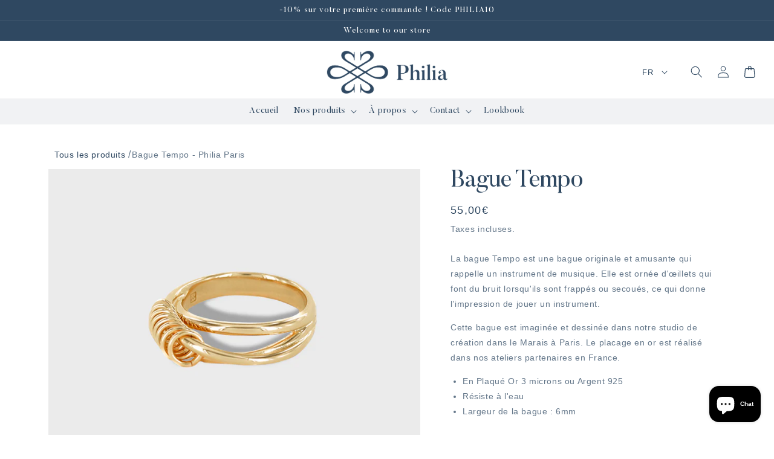

--- FILE ---
content_type: text/html; charset=utf-8
request_url: https://philia-paris.com/products/bague-tempo
body_size: 54811
content:
<!doctype html>
<html class="no-js" lang="fr">

  <head>
<!-- AMPIFY-ME:START -->


    
<link rel="amphtml" href="https://philia-paris.com/a/amp/products/bague-tempo">


<!-- AMPIFY-ME:END -->

 <meta name="google-site-verification" content="4DAKDKnPymZZwKRuY0cX_-omMoBiRaS_gIvKKt0iDTw" />
    <meta charset="utf-8">
    <meta http-equiv="X-UA-Compatible" content="IE=edge">
    <meta name="viewport" content="width=device-width,initial-scale=1">
    <meta name="theme-color" content="">
    <link rel="canonical" href="https://philia-paris.com/products/bague-tempo">
    <link rel="preconnect" href="https://cdn.shopify.com" crossorigin><link rel="icon" type="image/png" href="//philia-paris.com/cdn/shop/files/favicon4.png?crop=center&height=32&v=1674035888&width=32"><link rel="preconnect" href="https://fonts.shopifycdn.com" crossorigin><title>
      Bague Tempo - Philia Paris
</title>

    
      <meta name="description" content="La bague Tempo, ornée d&#39;œillets musicaux, apporte une touche originale et amusante, évoquant un instrument de musique.">
    

    

<meta property="og:site_name" content="Philia Paris">
<meta property="og:url" content="https://philia-paris.com/products/bague-tempo">
<meta property="og:title" content="Bague Tempo - Philia Paris">
<meta property="og:type" content="product">
<meta property="og:description" content="La bague Tempo, ornée d&#39;œillets musicaux, apporte une touche originale et amusante, évoquant un instrument de musique."><meta property="og:image" content="http://philia-paris.com/cdn/shop/files/BagueTempo-AG.NWG-PBAA010.png?v=1746002347">
  <meta property="og:image:secure_url" content="https://philia-paris.com/cdn/shop/files/BagueTempo-AG.NWG-PBAA010.png?v=1746002347">
  <meta property="og:image:width" content="2500">
  <meta property="og:image:height" content="2500"><meta property="og:price:amount" content="55,00">
  <meta property="og:price:currency" content="EUR"><meta name="twitter:card" content="summary_large_image">
<meta name="twitter:title" content="Bague Tempo - Philia Paris">
<meta name="twitter:description" content="La bague Tempo, ornée d&#39;œillets musicaux, apporte une touche originale et amusante, évoquant un instrument de musique.">


    <script src="//philia-paris.com/cdn/shop/t/1/assets/global.js?v=149496944046504657681666687512" defer="defer"></script>
    <script>window.performance && window.performance.mark && window.performance.mark('shopify.content_for_header.start');</script><meta name="facebook-domain-verification" content="1l43629igs0vgdrgtvyem9dfeff1ia">
<meta name="google-site-verification" content="Z1fmlsGvcT-JdFuycUl5WQv_RmFqEeMsGTZ4IkgeMgE">
<meta id="shopify-digital-wallet" name="shopify-digital-wallet" content="/66955411767/digital_wallets/dialog">
<meta name="shopify-checkout-api-token" content="41340260035b08d6da2b43200be9ec2f">
<link rel="alternate" hreflang="x-default" href="https://philia-paris.com/products/bague-tempo">
<link rel="alternate" hreflang="fr" href="https://philia-paris.com/products/bague-tempo">
<link rel="alternate" hreflang="en" href="https://philia-paris.com/en/products/bague-tempo">
<link rel="alternate" type="application/json+oembed" href="https://philia-paris.com/products/bague-tempo.oembed">
<script async="async" src="/checkouts/internal/preloads.js?locale=fr-FR"></script>
<link rel="preconnect" href="https://shop.app" crossorigin="anonymous">
<script async="async" src="https://shop.app/checkouts/internal/preloads.js?locale=fr-FR&shop_id=66955411767" crossorigin="anonymous"></script>
<script id="apple-pay-shop-capabilities" type="application/json">{"shopId":66955411767,"countryCode":"FR","currencyCode":"EUR","merchantCapabilities":["supports3DS"],"merchantId":"gid:\/\/shopify\/Shop\/66955411767","merchantName":"Philia Paris","requiredBillingContactFields":["postalAddress","email","phone"],"requiredShippingContactFields":["postalAddress","email","phone"],"shippingType":"shipping","supportedNetworks":["visa","masterCard","amex","maestro"],"total":{"type":"pending","label":"Philia Paris","amount":"1.00"},"shopifyPaymentsEnabled":true,"supportsSubscriptions":true}</script>
<script id="shopify-features" type="application/json">{"accessToken":"41340260035b08d6da2b43200be9ec2f","betas":["rich-media-storefront-analytics"],"domain":"philia-paris.com","predictiveSearch":true,"shopId":66955411767,"locale":"fr"}</script>
<script>var Shopify = Shopify || {};
Shopify.shop = "philia-paris.myshopify.com";
Shopify.locale = "fr";
Shopify.currency = {"active":"EUR","rate":"1.0"};
Shopify.country = "FR";
Shopify.theme = {"name":"Philia","id":136854077751,"schema_name":"Dawn","schema_version":"7.0.1","theme_store_id":887,"role":"main"};
Shopify.theme.handle = "null";
Shopify.theme.style = {"id":null,"handle":null};
Shopify.cdnHost = "philia-paris.com/cdn";
Shopify.routes = Shopify.routes || {};
Shopify.routes.root = "/";</script>
<script type="module">!function(o){(o.Shopify=o.Shopify||{}).modules=!0}(window);</script>
<script>!function(o){function n(){var o=[];function n(){o.push(Array.prototype.slice.apply(arguments))}return n.q=o,n}var t=o.Shopify=o.Shopify||{};t.loadFeatures=n(),t.autoloadFeatures=n()}(window);</script>
<script>
  window.ShopifyPay = window.ShopifyPay || {};
  window.ShopifyPay.apiHost = "shop.app\/pay";
  window.ShopifyPay.redirectState = null;
</script>
<script id="shop-js-analytics" type="application/json">{"pageType":"product"}</script>
<script defer="defer" async type="module" src="//philia-paris.com/cdn/shopifycloud/shop-js/modules/v2/client.init-shop-cart-sync_BcDpqI9l.fr.esm.js"></script>
<script defer="defer" async type="module" src="//philia-paris.com/cdn/shopifycloud/shop-js/modules/v2/chunk.common_a1Rf5Dlz.esm.js"></script>
<script defer="defer" async type="module" src="//philia-paris.com/cdn/shopifycloud/shop-js/modules/v2/chunk.modal_Djra7sW9.esm.js"></script>
<script type="module">
  await import("//philia-paris.com/cdn/shopifycloud/shop-js/modules/v2/client.init-shop-cart-sync_BcDpqI9l.fr.esm.js");
await import("//philia-paris.com/cdn/shopifycloud/shop-js/modules/v2/chunk.common_a1Rf5Dlz.esm.js");
await import("//philia-paris.com/cdn/shopifycloud/shop-js/modules/v2/chunk.modal_Djra7sW9.esm.js");

  window.Shopify.SignInWithShop?.initShopCartSync?.({"fedCMEnabled":true,"windoidEnabled":true});

</script>
<script>
  window.Shopify = window.Shopify || {};
  if (!window.Shopify.featureAssets) window.Shopify.featureAssets = {};
  window.Shopify.featureAssets['shop-js'] = {"shop-cart-sync":["modules/v2/client.shop-cart-sync_BLrx53Hf.fr.esm.js","modules/v2/chunk.common_a1Rf5Dlz.esm.js","modules/v2/chunk.modal_Djra7sW9.esm.js"],"init-fed-cm":["modules/v2/client.init-fed-cm_C8SUwJ8U.fr.esm.js","modules/v2/chunk.common_a1Rf5Dlz.esm.js","modules/v2/chunk.modal_Djra7sW9.esm.js"],"shop-cash-offers":["modules/v2/client.shop-cash-offers_BBp_MjBM.fr.esm.js","modules/v2/chunk.common_a1Rf5Dlz.esm.js","modules/v2/chunk.modal_Djra7sW9.esm.js"],"shop-login-button":["modules/v2/client.shop-login-button_Dw6kG_iO.fr.esm.js","modules/v2/chunk.common_a1Rf5Dlz.esm.js","modules/v2/chunk.modal_Djra7sW9.esm.js"],"pay-button":["modules/v2/client.pay-button_BJDaAh68.fr.esm.js","modules/v2/chunk.common_a1Rf5Dlz.esm.js","modules/v2/chunk.modal_Djra7sW9.esm.js"],"shop-button":["modules/v2/client.shop-button_DBWL94V3.fr.esm.js","modules/v2/chunk.common_a1Rf5Dlz.esm.js","modules/v2/chunk.modal_Djra7sW9.esm.js"],"avatar":["modules/v2/client.avatar_BTnouDA3.fr.esm.js"],"init-windoid":["modules/v2/client.init-windoid_77FSIiws.fr.esm.js","modules/v2/chunk.common_a1Rf5Dlz.esm.js","modules/v2/chunk.modal_Djra7sW9.esm.js"],"init-shop-for-new-customer-accounts":["modules/v2/client.init-shop-for-new-customer-accounts_QoC3RJm9.fr.esm.js","modules/v2/client.shop-login-button_Dw6kG_iO.fr.esm.js","modules/v2/chunk.common_a1Rf5Dlz.esm.js","modules/v2/chunk.modal_Djra7sW9.esm.js"],"init-shop-email-lookup-coordinator":["modules/v2/client.init-shop-email-lookup-coordinator_D4ioGzPw.fr.esm.js","modules/v2/chunk.common_a1Rf5Dlz.esm.js","modules/v2/chunk.modal_Djra7sW9.esm.js"],"init-shop-cart-sync":["modules/v2/client.init-shop-cart-sync_BcDpqI9l.fr.esm.js","modules/v2/chunk.common_a1Rf5Dlz.esm.js","modules/v2/chunk.modal_Djra7sW9.esm.js"],"shop-toast-manager":["modules/v2/client.shop-toast-manager_B-eIbpHW.fr.esm.js","modules/v2/chunk.common_a1Rf5Dlz.esm.js","modules/v2/chunk.modal_Djra7sW9.esm.js"],"init-customer-accounts":["modules/v2/client.init-customer-accounts_BcBSUbIK.fr.esm.js","modules/v2/client.shop-login-button_Dw6kG_iO.fr.esm.js","modules/v2/chunk.common_a1Rf5Dlz.esm.js","modules/v2/chunk.modal_Djra7sW9.esm.js"],"init-customer-accounts-sign-up":["modules/v2/client.init-customer-accounts-sign-up_DvG__VHD.fr.esm.js","modules/v2/client.shop-login-button_Dw6kG_iO.fr.esm.js","modules/v2/chunk.common_a1Rf5Dlz.esm.js","modules/v2/chunk.modal_Djra7sW9.esm.js"],"shop-follow-button":["modules/v2/client.shop-follow-button_Dnx6fDH9.fr.esm.js","modules/v2/chunk.common_a1Rf5Dlz.esm.js","modules/v2/chunk.modal_Djra7sW9.esm.js"],"checkout-modal":["modules/v2/client.checkout-modal_BDH3MUqJ.fr.esm.js","modules/v2/chunk.common_a1Rf5Dlz.esm.js","modules/v2/chunk.modal_Djra7sW9.esm.js"],"shop-login":["modules/v2/client.shop-login_CV9Paj8R.fr.esm.js","modules/v2/chunk.common_a1Rf5Dlz.esm.js","modules/v2/chunk.modal_Djra7sW9.esm.js"],"lead-capture":["modules/v2/client.lead-capture_DGQOTB4e.fr.esm.js","modules/v2/chunk.common_a1Rf5Dlz.esm.js","modules/v2/chunk.modal_Djra7sW9.esm.js"],"payment-terms":["modules/v2/client.payment-terms_BQYK7nq4.fr.esm.js","modules/v2/chunk.common_a1Rf5Dlz.esm.js","modules/v2/chunk.modal_Djra7sW9.esm.js"]};
</script>
<script>(function() {
  var isLoaded = false;
  function asyncLoad() {
    if (isLoaded) return;
    isLoaded = true;
    var urls = ["https:\/\/chimpstatic.com\/mcjs-connected\/js\/users\/faa4876d3d2db2a99ca217207\/567be44ce7b4ee8e915eb1b25.js?shop=philia-paris.myshopify.com","https:\/\/storage.nfcube.com\/instafeed-fd0f5456388c59ba558dd23eca11734b.js?shop=philia-paris.myshopify.com","https:\/\/sp-micro-next.b-cdn.net\/sp-micro.umd.js?shop=philia-paris.myshopify.com"];
    for (var i = 0; i < urls.length; i++) {
      var s = document.createElement('script');
      s.type = 'text/javascript';
      s.async = true;
      s.src = urls[i];
      var x = document.getElementsByTagName('script')[0];
      x.parentNode.insertBefore(s, x);
    }
  };
  if(window.attachEvent) {
    window.attachEvent('onload', asyncLoad);
  } else {
    window.addEventListener('load', asyncLoad, false);
  }
})();</script>
<script id="__st">var __st={"a":66955411767,"offset":3600,"reqid":"bac85d34-28f9-46d0-a2cd-f346b5f615a2-1769319201","pageurl":"philia-paris.com\/products\/bague-tempo","u":"1803c8aa2baf","p":"product","rtyp":"product","rid":8034651308343};</script>
<script>window.ShopifyPaypalV4VisibilityTracking = true;</script>
<script id="captcha-bootstrap">!function(){'use strict';const t='contact',e='account',n='new_comment',o=[[t,t],['blogs',n],['comments',n],[t,'customer']],c=[[e,'customer_login'],[e,'guest_login'],[e,'recover_customer_password'],[e,'create_customer']],r=t=>t.map((([t,e])=>`form[action*='/${t}']:not([data-nocaptcha='true']) input[name='form_type'][value='${e}']`)).join(','),a=t=>()=>t?[...document.querySelectorAll(t)].map((t=>t.form)):[];function s(){const t=[...o],e=r(t);return a(e)}const i='password',u='form_key',d=['recaptcha-v3-token','g-recaptcha-response','h-captcha-response',i],f=()=>{try{return window.sessionStorage}catch{return}},m='__shopify_v',_=t=>t.elements[u];function p(t,e,n=!1){try{const o=window.sessionStorage,c=JSON.parse(o.getItem(e)),{data:r}=function(t){const{data:e,action:n}=t;return t[m]||n?{data:e,action:n}:{data:t,action:n}}(c);for(const[e,n]of Object.entries(r))t.elements[e]&&(t.elements[e].value=n);n&&o.removeItem(e)}catch(o){console.error('form repopulation failed',{error:o})}}const l='form_type',E='cptcha';function T(t){t.dataset[E]=!0}const w=window,h=w.document,L='Shopify',v='ce_forms',y='captcha';let A=!1;((t,e)=>{const n=(g='f06e6c50-85a8-45c8-87d0-21a2b65856fe',I='https://cdn.shopify.com/shopifycloud/storefront-forms-hcaptcha/ce_storefront_forms_captcha_hcaptcha.v1.5.2.iife.js',D={infoText:'Protégé par hCaptcha',privacyText:'Confidentialité',termsText:'Conditions'},(t,e,n)=>{const o=w[L][v],c=o.bindForm;if(c)return c(t,g,e,D).then(n);var r;o.q.push([[t,g,e,D],n]),r=I,A||(h.body.append(Object.assign(h.createElement('script'),{id:'captcha-provider',async:!0,src:r})),A=!0)});var g,I,D;w[L]=w[L]||{},w[L][v]=w[L][v]||{},w[L][v].q=[],w[L][y]=w[L][y]||{},w[L][y].protect=function(t,e){n(t,void 0,e),T(t)},Object.freeze(w[L][y]),function(t,e,n,w,h,L){const[v,y,A,g]=function(t,e,n){const i=e?o:[],u=t?c:[],d=[...i,...u],f=r(d),m=r(i),_=r(d.filter((([t,e])=>n.includes(e))));return[a(f),a(m),a(_),s()]}(w,h,L),I=t=>{const e=t.target;return e instanceof HTMLFormElement?e:e&&e.form},D=t=>v().includes(t);t.addEventListener('submit',(t=>{const e=I(t);if(!e)return;const n=D(e)&&!e.dataset.hcaptchaBound&&!e.dataset.recaptchaBound,o=_(e),c=g().includes(e)&&(!o||!o.value);(n||c)&&t.preventDefault(),c&&!n&&(function(t){try{if(!f())return;!function(t){const e=f();if(!e)return;const n=_(t);if(!n)return;const o=n.value;o&&e.removeItem(o)}(t);const e=Array.from(Array(32),(()=>Math.random().toString(36)[2])).join('');!function(t,e){_(t)||t.append(Object.assign(document.createElement('input'),{type:'hidden',name:u})),t.elements[u].value=e}(t,e),function(t,e){const n=f();if(!n)return;const o=[...t.querySelectorAll(`input[type='${i}']`)].map((({name:t})=>t)),c=[...d,...o],r={};for(const[a,s]of new FormData(t).entries())c.includes(a)||(r[a]=s);n.setItem(e,JSON.stringify({[m]:1,action:t.action,data:r}))}(t,e)}catch(e){console.error('failed to persist form',e)}}(e),e.submit())}));const S=(t,e)=>{t&&!t.dataset[E]&&(n(t,e.some((e=>e===t))),T(t))};for(const o of['focusin','change'])t.addEventListener(o,(t=>{const e=I(t);D(e)&&S(e,y())}));const B=e.get('form_key'),M=e.get(l),P=B&&M;t.addEventListener('DOMContentLoaded',(()=>{const t=y();if(P)for(const e of t)e.elements[l].value===M&&p(e,B);[...new Set([...A(),...v().filter((t=>'true'===t.dataset.shopifyCaptcha))])].forEach((e=>S(e,t)))}))}(h,new URLSearchParams(w.location.search),n,t,e,['guest_login'])})(!0,!0)}();</script>
<script integrity="sha256-4kQ18oKyAcykRKYeNunJcIwy7WH5gtpwJnB7kiuLZ1E=" data-source-attribution="shopify.loadfeatures" defer="defer" src="//philia-paris.com/cdn/shopifycloud/storefront/assets/storefront/load_feature-a0a9edcb.js" crossorigin="anonymous"></script>
<script crossorigin="anonymous" defer="defer" src="//philia-paris.com/cdn/shopifycloud/storefront/assets/shopify_pay/storefront-65b4c6d7.js?v=20250812"></script>
<script data-source-attribution="shopify.dynamic_checkout.dynamic.init">var Shopify=Shopify||{};Shopify.PaymentButton=Shopify.PaymentButton||{isStorefrontPortableWallets:!0,init:function(){window.Shopify.PaymentButton.init=function(){};var t=document.createElement("script");t.src="https://philia-paris.com/cdn/shopifycloud/portable-wallets/latest/portable-wallets.fr.js",t.type="module",document.head.appendChild(t)}};
</script>
<script data-source-attribution="shopify.dynamic_checkout.buyer_consent">
  function portableWalletsHideBuyerConsent(e){var t=document.getElementById("shopify-buyer-consent"),n=document.getElementById("shopify-subscription-policy-button");t&&n&&(t.classList.add("hidden"),t.setAttribute("aria-hidden","true"),n.removeEventListener("click",e))}function portableWalletsShowBuyerConsent(e){var t=document.getElementById("shopify-buyer-consent"),n=document.getElementById("shopify-subscription-policy-button");t&&n&&(t.classList.remove("hidden"),t.removeAttribute("aria-hidden"),n.addEventListener("click",e))}window.Shopify?.PaymentButton&&(window.Shopify.PaymentButton.hideBuyerConsent=portableWalletsHideBuyerConsent,window.Shopify.PaymentButton.showBuyerConsent=portableWalletsShowBuyerConsent);
</script>
<script data-source-attribution="shopify.dynamic_checkout.cart.bootstrap">document.addEventListener("DOMContentLoaded",(function(){function t(){return document.querySelector("shopify-accelerated-checkout-cart, shopify-accelerated-checkout")}if(t())Shopify.PaymentButton.init();else{new MutationObserver((function(e,n){t()&&(Shopify.PaymentButton.init(),n.disconnect())})).observe(document.body,{childList:!0,subtree:!0})}}));
</script>
<link id="shopify-accelerated-checkout-styles" rel="stylesheet" media="screen" href="https://philia-paris.com/cdn/shopifycloud/portable-wallets/latest/accelerated-checkout-backwards-compat.css" crossorigin="anonymous">
<style id="shopify-accelerated-checkout-cart">
        #shopify-buyer-consent {
  margin-top: 1em;
  display: inline-block;
  width: 100%;
}

#shopify-buyer-consent.hidden {
  display: none;
}

#shopify-subscription-policy-button {
  background: none;
  border: none;
  padding: 0;
  text-decoration: underline;
  font-size: inherit;
  cursor: pointer;
}

#shopify-subscription-policy-button::before {
  box-shadow: none;
}

      </style>
<script id="sections-script" data-sections="header" defer="defer" src="//philia-paris.com/cdn/shop/t/1/compiled_assets/scripts.js?v=3048"></script>
<script>window.performance && window.performance.mark && window.performance.mark('shopify.content_for_header.end');</script>


    <style data-shopify>

    @font-face {
      font-family: 'Butler';
      src: url('//philia-paris.com/cdn/shop/t/1/assets/Butler.woff2?v=33317279730482065901669133665') format('woff2'),
           url('Butler.woff') format('woff');
      font-weight: normal;
      font-style: normal;
    }

      
      
      
      
      @font-face {
  font-family: Assistant;
  font-weight: 400;
  font-style: normal;
  font-display: swap;
  src: url("//philia-paris.com/cdn/fonts/assistant/assistant_n4.9120912a469cad1cc292572851508ca49d12e768.woff2") format("woff2"),
       url("//philia-paris.com/cdn/fonts/assistant/assistant_n4.6e9875ce64e0fefcd3f4446b7ec9036b3ddd2985.woff") format("woff");
}


      :root {
        --font-body-family: "system_ui", -apple-system, 'Segoe UI', Roboto, 'Helvetica Neue', 'Noto Sans', 'Liberation Sans', Arial, sans-serif, 'Apple Color Emoji', 'Segoe UI Emoji', 'Segoe UI Symbol', 'Noto Color Emoji';
        --font-body-style: normal;
        --font-body-weight: 400;
        --font-body-weight-bold: 700;

        --font-heading-family: 'Butler', sans-serif;
        --font-heading-style: normal;
        --font-heading-weight: 400;

        --font-body-scale: 1.0;
        --font-heading-scale: 1.0;

        --color-base-text: 47, 72, 97;
        --color-shadow: 47, 72, 97;
        --color-base-background-1: 255, 255, 255;
        --color-base-background-2: 252, 247, 243;--color-base-background-3: 241, 242, 244;
        --color-base-solid-button-labels: 255, 255, 255;
        --color-base-outline-button-labels: 47, 72, 97;
        --color-base-accent-1: 47, 72, 97;
        --color-base-accent-2: 47, 72, 97;
        --payment-terms-background-color: #ffffff;

        --gradient-base-background-1: #ffffff;
        --gradient-base-background-2: #fcf7f3;--gradient-base-background-3: #f1f2f4;
        --gradient-base-accent-1: #2F4861;
        --gradient-base-accent-2: #2F4861;

        --media-padding: px;
        --media-border-opacity: 0.05;
        --media-border-width: 1px;
        --media-radius: 0px;
        --media-shadow-opacity: 0.0;
        --media-shadow-horizontal-offset: 0px;
        --media-shadow-vertical-offset: 4px;
        --media-shadow-blur-radius: 5px;
        --media-shadow-visible: 0;

        --page-width: 120rem;
        --page-width-margin: 0rem;

        --product-card-image-padding: 0.0rem;
        --product-card-corner-radius: 0.0rem;
        --product-card-text-alignment: left;
        --product-card-border-width: 0.0rem;
        --product-card-border-opacity: 0.1;
        --product-card-shadow-opacity: 0.0;
        --product-card-shadow-visible: 0;
        --product-card-shadow-horizontal-offset: 0.0rem;
        --product-card-shadow-vertical-offset: 0.4rem;
        --product-card-shadow-blur-radius: 0.5rem;

        --collection-card-image-padding: 0.0rem;
        --collection-card-corner-radius: 0.0rem;
        --collection-card-text-alignment: left;
        --collection-card-border-width: 0.0rem;
        --collection-card-border-opacity: 0.1;
        --collection-card-shadow-opacity: 0.0;
        --collection-card-shadow-visible: 0;
        --collection-card-shadow-horizontal-offset: 0.0rem;
        --collection-card-shadow-vertical-offset: 0.4rem;
        --collection-card-shadow-blur-radius: 0.5rem;

        --blog-card-image-padding: 0.0rem;
        --blog-card-corner-radius: 0.0rem;
        --blog-card-text-alignment: left;
        --blog-card-border-width: 0.0rem;
        --blog-card-border-opacity: 0.1;
        --blog-card-shadow-opacity: 0.0;
        --blog-card-shadow-visible: 0;
        --blog-card-shadow-horizontal-offset: 0.0rem;
        --blog-card-shadow-vertical-offset: 0.4rem;
        --blog-card-shadow-blur-radius: 0.5rem;

        --badge-corner-radius: 4.0rem;

        --popup-border-width: 1px;
        --popup-border-opacity: 0.1;
        --popup-corner-radius: 0px;
        --popup-shadow-opacity: 0.0;
        --popup-shadow-horizontal-offset: 0px;
        --popup-shadow-vertical-offset: 4px;
        --popup-shadow-blur-radius: 5px;

        --drawer-border-width: 1px;
        --drawer-border-opacity: 0.1;
        --drawer-shadow-opacity: 0.0;
        --drawer-shadow-horizontal-offset: 0px;
        --drawer-shadow-vertical-offset: 4px;
        --drawer-shadow-blur-radius: 5px;

        --spacing-sections-desktop: 0px;
        --spacing-sections-mobile: 0px;

        --grid-desktop-vertical-spacing: 20px;
        --grid-desktop-horizontal-spacing: 20px;
        --grid-mobile-vertical-spacing: 10px;
        --grid-mobile-horizontal-spacing: 10px;

        --text-boxes-border-opacity: 0.1;
        --text-boxes-border-width: 0px;
        --text-boxes-radius: 0px;
        --text-boxes-shadow-opacity: 0.0;
        --text-boxes-shadow-visible: 0;
        --text-boxes-shadow-horizontal-offset: 0px;
        --text-boxes-shadow-vertical-offset: 4px;
        --text-boxes-shadow-blur-radius: 5px;

        --buttons-radius: 0px;
        --buttons-radius-outset: 0px;
        --buttons-border-width: 1px;
        --buttons-border-opacity: 1.0;
        --buttons-shadow-opacity: 0.0;
        --buttons-shadow-visible: 0;
        --buttons-shadow-horizontal-offset: 0px;
        --buttons-shadow-vertical-offset: 4px;
        --buttons-shadow-blur-radius: 5px;
        --buttons-border-offset: 0px;

        --inputs-radius: 0px;
        --inputs-border-width: 1px;
        --inputs-border-opacity: 0.55;
        --inputs-shadow-opacity: 0.0;
        --inputs-shadow-horizontal-offset: 0px;
        --inputs-margin-offset: 0px;
        --inputs-shadow-vertical-offset: 4px;
        --inputs-shadow-blur-radius: 5px;
        --inputs-radius-outset: 0px;

        --variant-pills-radius: 0px;
        --variant-pills-border-width: 1px;
        --variant-pills-border-opacity: 0.55;
        --variant-pills-shadow-opacity: 0.0;
        --variant-pills-shadow-horizontal-offset: 0px;
        --variant-pills-shadow-vertical-offset: 4px;
        --variant-pills-shadow-blur-radius: 5px;
      }

      *,
      *::before,
      *::after {
        box-sizing: inherit;
      }

      html {
        box-sizing: border-box;
        font-size: calc(var(--font-body-scale) * 62.5%);
        height: 100%;
      }

      body {
        display: grid;
        grid-template-rows: auto auto 1fr auto;
        grid-template-columns: 100%;
        min-height: 100%;
        margin: 0;
        font-size: 1.5rem;
        letter-spacing: 0.06rem;
        line-height: calc(1 + 0.8 / var(--font-body-scale));
        font-family: var(--font-body-family);
        font-style: var(--font-body-style);
        font-weight: var(--font-body-weight);
      }

      @media screen and (min-width: 750px) {
        body {
          font-size: 1.6rem;
        }
      }
    </style>

    <link href="//philia-paris.com/cdn/shop/t/1/assets/base.css?v=26508130371516109331675764500" rel="stylesheet" type="text/css" media="all" />
<link rel="preload" as="font" href="//philia-paris.com/cdn/fonts/assistant/assistant_n4.9120912a469cad1cc292572851508ca49d12e768.woff2" type="font/woff2" crossorigin><link rel="stylesheet" href="//philia-paris.com/cdn/shop/t/1/assets/component-predictive-search.css?v=83512081251802922551666687508" media="print" onload="this.media='all'"><script>document.documentElement.className = document.documentElement.className.replace('no-js', 'js');
    if (Shopify.designMode) {
      document.documentElement.classList.add('shopify-design-mode');
    }
    </script>
    <link href="https://unpkg.com/aos@2.3.1/dist/aos.css" rel="stylesheet">
    <script src="https://unpkg.com/aos@2.3.1/dist/aos.js"></script>
    
    <script src="https://unpkg.com/masonry-layout@4/dist/masonry.pkgd.min.js"></script>

  <script>

        window.dataLayer = window.dataLayer || [];
        window.gtag = window.gtag || function () {
            dataLayer.push(arguments);
        };

        gtag('set', 'developer_id.dMmY1Mm', true);
        gtag('set', 'ads_data_redaction', true);

        gtag('consent', 'default', {
            ad_storage: 'denied',
            analytics_storage: 'denied',
            ad_user_data: 'denied',
            ad_personalization: 'denied',
            functionality_storage: 'denied',
            personalization_storage: 'denied',
            security_storage: 'denied',
            wait_for_update: 500
        });
        
</script>

  <!-- Google tag (gtag.js) event -->
  <script>
    gtag('event', 'ads_conversion_Panier_1', {
      // <event_parameters>
    });
  </script>
<!-- BEGIN app block: shopify://apps/judge-me-reviews/blocks/judgeme_core/61ccd3b1-a9f2-4160-9fe9-4fec8413e5d8 --><!-- Start of Judge.me Core -->






<link rel="dns-prefetch" href="https://cdnwidget.judge.me">
<link rel="dns-prefetch" href="https://cdn.judge.me">
<link rel="dns-prefetch" href="https://cdn1.judge.me">
<link rel="dns-prefetch" href="https://api.judge.me">

<script data-cfasync='false' class='jdgm-settings-script'>window.jdgmSettings={"pagination":5,"disable_web_reviews":false,"badge_no_review_text":"Aucun avis","badge_n_reviews_text":"{{ n }} avis","hide_badge_preview_if_no_reviews":true,"badge_hide_text":false,"enforce_center_preview_badge":false,"widget_title":"Avis Clients","widget_open_form_text":"Écrire un avis","widget_close_form_text":"Annuler l'avis","widget_refresh_page_text":"Actualiser la page","widget_summary_text":"Basé sur {{ number_of_reviews }} avis","widget_no_review_text":"Soyez le premier à écrire un avis","widget_name_field_text":"Nom d'affichage","widget_verified_name_field_text":"Nom vérifié (public)","widget_name_placeholder_text":"Nom d'affichage","widget_required_field_error_text":"Ce champ est obligatoire.","widget_email_field_text":"Adresse email","widget_verified_email_field_text":"Email vérifié (privé, ne peut pas être modifié)","widget_email_placeholder_text":"Votre adresse email","widget_email_field_error_text":"Veuillez entrer une adresse email valide.","widget_rating_field_text":"Évaluation","widget_review_title_field_text":"Titre de l'avis","widget_review_title_placeholder_text":"Donnez un titre à votre avis","widget_review_body_field_text":"Contenu de l'avis","widget_review_body_placeholder_text":"Commencez à écrire ici...","widget_pictures_field_text":"Photo/Vidéo (facultatif)","widget_submit_review_text":"Soumettre l'avis","widget_submit_verified_review_text":"Soumettre un avis vérifié","widget_submit_success_msg_with_auto_publish":"Merci ! Veuillez actualiser la page dans quelques instants pour voir votre avis. Vous pouvez supprimer ou modifier votre avis en vous connectant à \u003ca href='https://judge.me/login' target='_blank' rel='nofollow noopener'\u003eJudge.me\u003c/a\u003e","widget_submit_success_msg_no_auto_publish":"Merci ! Votre avis sera publié dès qu'il sera approuvé par l'administrateur de la boutique. Vous pouvez supprimer ou modifier votre avis en vous connectant à \u003ca href='https://judge.me/login' target='_blank' rel='nofollow noopener'\u003eJudge.me\u003c/a\u003e","widget_show_default_reviews_out_of_total_text":"Affichage de {{ n_reviews_shown }} sur {{ n_reviews }} avis.","widget_show_all_link_text":"Tout afficher","widget_show_less_link_text":"Afficher moins","widget_author_said_text":"{{ reviewer_name }} a dit :","widget_days_text":"il y a {{ n }} jour/jours","widget_weeks_text":"il y a {{ n }} semaine/semaines","widget_months_text":"il y a {{ n }} mois","widget_years_text":"il y a {{ n }} an/ans","widget_yesterday_text":"Hier","widget_today_text":"Aujourd'hui","widget_replied_text":"\u003e\u003e {{ shop_name }} a répondu :","widget_read_more_text":"Lire plus","widget_reviewer_name_as_initial":"","widget_rating_filter_color":"#fbcd0a","widget_rating_filter_see_all_text":"Voir tous les avis","widget_sorting_most_recent_text":"Plus récents","widget_sorting_highest_rating_text":"Meilleures notes","widget_sorting_lowest_rating_text":"Notes les plus basses","widget_sorting_with_pictures_text":"Uniquement les photos","widget_sorting_most_helpful_text":"Plus utiles","widget_open_question_form_text":"Poser une question","widget_reviews_subtab_text":"Avis","widget_questions_subtab_text":"Questions","widget_question_label_text":"Question","widget_answer_label_text":"Réponse","widget_question_placeholder_text":"Écrivez votre question ici","widget_submit_question_text":"Soumettre la question","widget_question_submit_success_text":"Merci pour votre question ! Nous vous notifierons dès qu'elle aura une réponse.","verified_badge_text":"Vérifié","verified_badge_bg_color":"","verified_badge_text_color":"","verified_badge_placement":"left-of-reviewer-name","widget_review_max_height":"","widget_hide_border":false,"widget_social_share":false,"widget_thumb":false,"widget_review_location_show":false,"widget_location_format":"","all_reviews_include_out_of_store_products":true,"all_reviews_out_of_store_text":"(hors boutique)","all_reviews_pagination":100,"all_reviews_product_name_prefix_text":"à propos de","enable_review_pictures":true,"enable_question_anwser":false,"widget_theme":"default","review_date_format":"mm/dd/yyyy","default_sort_method":"most-recent","widget_product_reviews_subtab_text":"Avis Produits","widget_shop_reviews_subtab_text":"Avis Boutique","widget_other_products_reviews_text":"Avis pour d'autres produits","widget_store_reviews_subtab_text":"Avis de la boutique","widget_no_store_reviews_text":"Cette boutique n'a pas encore reçu d'avis","widget_web_restriction_product_reviews_text":"Ce produit n'a pas encore reçu d'avis","widget_no_items_text":"Aucun élément trouvé","widget_show_more_text":"Afficher plus","widget_write_a_store_review_text":"Écrire un avis sur la boutique","widget_other_languages_heading":"Avis dans d'autres langues","widget_translate_review_text":"Traduire l'avis en {{ language }}","widget_translating_review_text":"Traduction en cours...","widget_show_original_translation_text":"Afficher l'original ({{ language }})","widget_translate_review_failed_text":"Impossible de traduire cet avis.","widget_translate_review_retry_text":"Réessayer","widget_translate_review_try_again_later_text":"Réessayez plus tard","show_product_url_for_grouped_product":false,"widget_sorting_pictures_first_text":"Photos en premier","show_pictures_on_all_rev_page_mobile":false,"show_pictures_on_all_rev_page_desktop":false,"floating_tab_hide_mobile_install_preference":false,"floating_tab_button_name":"★ Avis","floating_tab_title":"Laissons nos clients parler pour nous","floating_tab_button_color":"","floating_tab_button_background_color":"","floating_tab_url":"","floating_tab_url_enabled":false,"floating_tab_tab_style":"text","all_reviews_text_badge_text":"Les clients nous notent {{ shop.metafields.judgeme.all_reviews_rating | round: 1 }}/5 basé sur {{ shop.metafields.judgeme.all_reviews_count }} avis.","all_reviews_text_badge_text_branded_style":"{{ shop.metafields.judgeme.all_reviews_rating | round: 1 }} sur 5 étoiles basé sur {{ shop.metafields.judgeme.all_reviews_count }} avis","is_all_reviews_text_badge_a_link":false,"show_stars_for_all_reviews_text_badge":false,"all_reviews_text_badge_url":"","all_reviews_text_style":"text","all_reviews_text_color_style":"judgeme_brand_color","all_reviews_text_color":"#108474","all_reviews_text_show_jm_brand":true,"featured_carousel_show_header":true,"featured_carousel_title":"Nos clients parlent de nous","testimonials_carousel_title":"Les clients nous disent","videos_carousel_title":"Histoire de clients réels","cards_carousel_title":"Les clients nous disent","featured_carousel_count_text":"sur {{ n }} avis","featured_carousel_add_link_to_all_reviews_page":false,"featured_carousel_url":"","featured_carousel_show_images":true,"featured_carousel_autoslide_interval":4,"featured_carousel_arrows_on_the_sides":false,"featured_carousel_height":250,"featured_carousel_width":100,"featured_carousel_image_size":0,"featured_carousel_image_height":250,"featured_carousel_arrow_color":"#eeeeee","verified_count_badge_style":"vintage","verified_count_badge_orientation":"horizontal","verified_count_badge_color_style":"judgeme_brand_color","verified_count_badge_color":"#108474","is_verified_count_badge_a_link":false,"verified_count_badge_url":"","verified_count_badge_show_jm_brand":true,"widget_rating_preset_default":5,"widget_first_sub_tab":"product-reviews","widget_show_histogram":true,"widget_histogram_use_custom_color":false,"widget_pagination_use_custom_color":false,"widget_star_use_custom_color":false,"widget_verified_badge_use_custom_color":false,"widget_write_review_use_custom_color":false,"picture_reminder_submit_button":"Upload Pictures","enable_review_videos":false,"mute_video_by_default":false,"widget_sorting_videos_first_text":"Vidéos en premier","widget_review_pending_text":"En attente","featured_carousel_items_for_large_screen":2,"social_share_options_order":"Facebook,Twitter","remove_microdata_snippet":true,"disable_json_ld":false,"enable_json_ld_products":false,"preview_badge_show_question_text":false,"preview_badge_no_question_text":"Aucune question","preview_badge_n_question_text":"{{ number_of_questions }} question/questions","qa_badge_show_icon":false,"qa_badge_position":"same-row","remove_judgeme_branding":false,"widget_add_search_bar":false,"widget_search_bar_placeholder":"Recherche","widget_sorting_verified_only_text":"Vérifiés uniquement","featured_carousel_theme":"vertical","featured_carousel_show_rating":true,"featured_carousel_show_title":true,"featured_carousel_show_body":true,"featured_carousel_show_date":false,"featured_carousel_show_reviewer":true,"featured_carousel_show_product":true,"featured_carousel_header_background_color":"#2F4861","featured_carousel_header_text_color":"#ffffff","featured_carousel_name_product_separator":"reviewed","featured_carousel_full_star_background":"#108474","featured_carousel_empty_star_background":"#dadada","featured_carousel_vertical_theme_background":"#f9fafb","featured_carousel_verified_badge_enable":true,"featured_carousel_verified_badge_color":"#2F4861","featured_carousel_border_style":"round","featured_carousel_review_line_length_limit":3,"featured_carousel_more_reviews_button_text":"Lire plus d'avis","featured_carousel_view_product_button_text":"Voir le produit","all_reviews_page_load_reviews_on":"scroll","all_reviews_page_load_more_text":"Charger plus d'avis","disable_fb_tab_reviews":false,"enable_ajax_cdn_cache":false,"widget_public_name_text":"affiché publiquement comme","default_reviewer_name":"John Smith","default_reviewer_name_has_non_latin":true,"widget_reviewer_anonymous":"Anonyme","medals_widget_title":"Médailles d'avis Judge.me","medals_widget_background_color":"#f9fafb","medals_widget_position":"footer_all_pages","medals_widget_border_color":"#f9fafb","medals_widget_verified_text_position":"left","medals_widget_use_monochromatic_version":false,"medals_widget_elements_color":"#108474","show_reviewer_avatar":true,"widget_invalid_yt_video_url_error_text":"Pas une URL de vidéo YouTube","widget_max_length_field_error_text":"Veuillez ne pas dépasser {0} caractères.","widget_show_country_flag":false,"widget_show_collected_via_shop_app":true,"widget_verified_by_shop_badge_style":"light","widget_verified_by_shop_text":"Vérifié par la boutique","widget_show_photo_gallery":false,"widget_load_with_code_splitting":true,"widget_ugc_install_preference":false,"widget_ugc_title":"Fait par nous, partagé par vous","widget_ugc_subtitle":"Taguez-nous pour voir votre photo mise en avant sur notre page","widget_ugc_arrows_color":"#ffffff","widget_ugc_primary_button_text":"Acheter maintenant","widget_ugc_primary_button_background_color":"#108474","widget_ugc_primary_button_text_color":"#ffffff","widget_ugc_primary_button_border_width":"0","widget_ugc_primary_button_border_style":"none","widget_ugc_primary_button_border_color":"#108474","widget_ugc_primary_button_border_radius":"25","widget_ugc_secondary_button_text":"Charger plus","widget_ugc_secondary_button_background_color":"#ffffff","widget_ugc_secondary_button_text_color":"#108474","widget_ugc_secondary_button_border_width":"2","widget_ugc_secondary_button_border_style":"solid","widget_ugc_secondary_button_border_color":"#108474","widget_ugc_secondary_button_border_radius":"25","widget_ugc_reviews_button_text":"Voir les avis","widget_ugc_reviews_button_background_color":"#ffffff","widget_ugc_reviews_button_text_color":"#108474","widget_ugc_reviews_button_border_width":"2","widget_ugc_reviews_button_border_style":"solid","widget_ugc_reviews_button_border_color":"#108474","widget_ugc_reviews_button_border_radius":"25","widget_ugc_reviews_button_link_to":"judgeme-reviews-page","widget_ugc_show_post_date":true,"widget_ugc_max_width":"800","widget_rating_metafield_value_type":true,"widget_primary_color":"#efe013","widget_enable_secondary_color":false,"widget_secondary_color":"#edf5f5","widget_summary_average_rating_text":"{{ average_rating }} sur 5","widget_media_grid_title":"Photos \u0026 vidéos clients","widget_media_grid_see_more_text":"Voir plus","widget_round_style":false,"widget_show_product_medals":true,"widget_verified_by_judgeme_text":"Vérifié par Judge.me","widget_show_store_medals":true,"widget_verified_by_judgeme_text_in_store_medals":"Vérifié par Judge.me","widget_media_field_exceed_quantity_message":"Désolé, nous ne pouvons accepter que {{ max_media }} pour un avis.","widget_media_field_exceed_limit_message":"{{ file_name }} est trop volumineux, veuillez sélectionner un {{ media_type }} de moins de {{ size_limit }}MB.","widget_review_submitted_text":"Avis soumis !","widget_question_submitted_text":"Question soumise !","widget_close_form_text_question":"Annuler","widget_write_your_answer_here_text":"Écrivez votre réponse ici","widget_enabled_branded_link":true,"widget_show_collected_by_judgeme":true,"widget_reviewer_name_color":"","widget_write_review_text_color":"","widget_write_review_bg_color":"","widget_collected_by_judgeme_text":"collecté par Judge.me","widget_pagination_type":"standard","widget_load_more_text":"Charger plus","widget_load_more_color":"#108474","widget_full_review_text":"Avis complet","widget_read_more_reviews_text":"Lire plus d'avis","widget_read_questions_text":"Lire les questions","widget_questions_and_answers_text":"Questions \u0026 Réponses","widget_verified_by_text":"Vérifié par","widget_verified_text":"Vérifié","widget_number_of_reviews_text":"{{ number_of_reviews }} avis","widget_back_button_text":"Retour","widget_next_button_text":"Suivant","widget_custom_forms_filter_button":"Filtres","custom_forms_style":"vertical","widget_show_review_information":false,"how_reviews_are_collected":"Comment les avis sont-ils collectés ?","widget_show_review_keywords":false,"widget_gdpr_statement":"Comment nous utilisons vos données : Nous vous contacterons uniquement à propos de l'avis que vous avez laissé, et seulement si nécessaire. En soumettant votre avis, vous acceptez les \u003ca href='https://judge.me/terms' target='_blank' rel='nofollow noopener'\u003econditions\u003c/a\u003e, la \u003ca href='https://judge.me/privacy' target='_blank' rel='nofollow noopener'\u003epolitique de confidentialité\u003c/a\u003e et les \u003ca href='https://judge.me/content-policy' target='_blank' rel='nofollow noopener'\u003epolitiques de contenu\u003c/a\u003e de Judge.me.","widget_multilingual_sorting_enabled":false,"widget_translate_review_content_enabled":false,"widget_translate_review_content_method":"manual","popup_widget_review_selection":"automatically_with_pictures","popup_widget_round_border_style":true,"popup_widget_show_title":true,"popup_widget_show_body":true,"popup_widget_show_reviewer":false,"popup_widget_show_product":true,"popup_widget_show_pictures":true,"popup_widget_use_review_picture":true,"popup_widget_show_on_home_page":true,"popup_widget_show_on_product_page":true,"popup_widget_show_on_collection_page":true,"popup_widget_show_on_cart_page":true,"popup_widget_position":"bottom_left","popup_widget_first_review_delay":5,"popup_widget_duration":5,"popup_widget_interval":5,"popup_widget_review_count":5,"popup_widget_hide_on_mobile":true,"review_snippet_widget_round_border_style":true,"review_snippet_widget_card_color":"#FFFFFF","review_snippet_widget_slider_arrows_background_color":"#FFFFFF","review_snippet_widget_slider_arrows_color":"#000000","review_snippet_widget_star_color":"#108474","show_product_variant":false,"all_reviews_product_variant_label_text":"Variante : ","widget_show_verified_branding":true,"widget_ai_summary_title":"Les clients disent","widget_ai_summary_disclaimer":"Résumé des avis généré par IA basé sur les avis clients récents","widget_show_ai_summary":false,"widget_show_ai_summary_bg":false,"widget_show_review_title_input":true,"redirect_reviewers_invited_via_email":"review_widget","request_store_review_after_product_review":false,"request_review_other_products_in_order":false,"review_form_color_scheme":"default","review_form_corner_style":"square","review_form_star_color":{},"review_form_text_color":"#333333","review_form_background_color":"#ffffff","review_form_field_background_color":"#fafafa","review_form_button_color":{},"review_form_button_text_color":"#ffffff","review_form_modal_overlay_color":"#000000","review_content_screen_title_text":"Comment évalueriez-vous ce produit ?","review_content_introduction_text":"Nous serions ravis que vous partagiez un peu votre expérience.","store_review_form_title_text":"Comment évalueriez-vous cette boutique ?","store_review_form_introduction_text":"Nous serions ravis que vous partagiez un peu votre expérience.","show_review_guidance_text":true,"one_star_review_guidance_text":"Mauvais","five_star_review_guidance_text":"Excellent","customer_information_screen_title_text":"À propos de vous","customer_information_introduction_text":"Veuillez nous en dire plus sur vous.","custom_questions_screen_title_text":"Votre expérience en détail","custom_questions_introduction_text":"Voici quelques questions pour nous aider à mieux comprendre votre expérience.","review_submitted_screen_title_text":"Merci pour votre avis !","review_submitted_screen_thank_you_text":"Nous le traitons et il apparaîtra bientôt dans la boutique.","review_submitted_screen_email_verification_text":"Veuillez confirmer votre email en cliquant sur le lien que nous venons de vous envoyer. Cela nous aide à maintenir des avis authentiques.","review_submitted_request_store_review_text":"Aimeriez-vous partager votre expérience d'achat avec nous ?","review_submitted_review_other_products_text":"Aimeriez-vous évaluer ces produits ?","store_review_screen_title_text":"Voulez-vous partager votre expérience de shopping avec nous ?","store_review_introduction_text":"Nous apprécions votre retour d'expérience et nous l'utilisons pour nous améliorer. Veuillez partager vos pensées ou suggestions.","reviewer_media_screen_title_picture_text":"Partager une photo","reviewer_media_introduction_picture_text":"Téléchargez une photo pour étayer votre avis.","reviewer_media_screen_title_video_text":"Partager une vidéo","reviewer_media_introduction_video_text":"Téléchargez une vidéo pour étayer votre avis.","reviewer_media_screen_title_picture_or_video_text":"Partager une photo ou une vidéo","reviewer_media_introduction_picture_or_video_text":"Téléchargez une photo ou une vidéo pour étayer votre avis.","reviewer_media_youtube_url_text":"Collez votre URL Youtube ici","advanced_settings_next_step_button_text":"Suivant","advanced_settings_close_review_button_text":"Fermer","modal_write_review_flow":true,"write_review_flow_required_text":"Obligatoire","write_review_flow_privacy_message_text":"Nous respectons votre vie privée.","write_review_flow_anonymous_text":"Avis anonyme","write_review_flow_visibility_text":"Ne sera pas visible pour les autres clients.","write_review_flow_multiple_selection_help_text":"Sélectionnez autant que vous le souhaitez","write_review_flow_single_selection_help_text":"Sélectionnez une option","write_review_flow_required_field_error_text":"Ce champ est obligatoire","write_review_flow_invalid_email_error_text":"Veuillez saisir une adresse email valide","write_review_flow_max_length_error_text":"Max. {{ max_length }} caractères.","write_review_flow_media_upload_text":"\u003cb\u003eCliquez pour télécharger\u003c/b\u003e ou glissez-déposez","write_review_flow_gdpr_statement":"Nous vous contacterons uniquement au sujet de votre avis si nécessaire. En soumettant votre avis, vous acceptez nos \u003ca href='https://judge.me/terms' target='_blank' rel='nofollow noopener'\u003econditions d'utilisation\u003c/a\u003e et notre \u003ca href='https://judge.me/privacy' target='_blank' rel='nofollow noopener'\u003epolitique de confidentialité\u003c/a\u003e.","rating_only_reviews_enabled":false,"show_negative_reviews_help_screen":false,"new_review_flow_help_screen_rating_threshold":3,"negative_review_resolution_screen_title_text":"Dites-nous plus","negative_review_resolution_text":"Votre expérience est importante pour nous. S'il y a eu des problèmes avec votre achat, nous sommes là pour vous aider. N'hésitez pas à nous contacter, nous aimerions avoir l'opportunité de corriger les choses.","negative_review_resolution_button_text":"Contactez-nous","negative_review_resolution_proceed_with_review_text":"Laisser un avis","negative_review_resolution_subject":"Problème avec l'achat de {{ shop_name }}.{{ order_name }}","preview_badge_collection_page_install_status":false,"widget_review_custom_css":"","preview_badge_custom_css":"","preview_badge_stars_count":"5-stars","featured_carousel_custom_css":"","floating_tab_custom_css":"","all_reviews_widget_custom_css":"","medals_widget_custom_css":"","verified_badge_custom_css":"","all_reviews_text_custom_css":"","transparency_badges_collected_via_store_invite":false,"transparency_badges_from_another_provider":false,"transparency_badges_collected_from_store_visitor":false,"transparency_badges_collected_by_verified_review_provider":false,"transparency_badges_earned_reward":false,"transparency_badges_collected_via_store_invite_text":"Avis collecté via l'invitation du magasin","transparency_badges_from_another_provider_text":"Avis collecté d'un autre fournisseur","transparency_badges_collected_from_store_visitor_text":"Avis collecté d'un visiteur du magasin","transparency_badges_written_in_google_text":"Avis écrit sur Google","transparency_badges_written_in_etsy_text":"Avis écrit sur Etsy","transparency_badges_written_in_shop_app_text":"Avis écrit sur Shop App","transparency_badges_earned_reward_text":"Avis a gagné une récompense pour une commande future","product_review_widget_per_page":10,"widget_store_review_label_text":"Avis de la boutique","checkout_comment_extension_title_on_product_page":"Customer Comments","checkout_comment_extension_num_latest_comment_show":5,"checkout_comment_extension_format":"name_and_timestamp","checkout_comment_customer_name":"last_initial","checkout_comment_comment_notification":true,"preview_badge_collection_page_install_preference":false,"preview_badge_home_page_install_preference":false,"preview_badge_product_page_install_preference":false,"review_widget_install_preference":"","review_carousel_install_preference":false,"floating_reviews_tab_install_preference":"none","verified_reviews_count_badge_install_preference":false,"all_reviews_text_install_preference":false,"review_widget_best_location":false,"judgeme_medals_install_preference":false,"review_widget_revamp_enabled":true,"review_widget_qna_enabled":false,"review_widget_revamp_dual_publish_end_date":"2026-01-22T08:39:26.000+00:00","review_widget_header_theme":"minimal","review_widget_widget_title_enabled":true,"review_widget_header_text_size":"medium","review_widget_header_text_weight":"regular","review_widget_average_rating_style":"compact","review_widget_bar_chart_enabled":true,"review_widget_bar_chart_type":"numbers","review_widget_bar_chart_style":"standard","review_widget_expanded_media_gallery_enabled":false,"review_widget_reviews_section_theme":"standard","review_widget_image_style":"thumbnails","review_widget_review_image_ratio":"square","review_widget_stars_size":"medium","review_widget_verified_badge":"standard_text","review_widget_review_title_text_size":"medium","review_widget_review_text_size":"medium","review_widget_review_text_length":"medium","review_widget_number_of_columns_desktop":3,"review_widget_carousel_transition_speed":5,"review_widget_custom_questions_answers_display":"always","review_widget_button_text_color":"#FFFFFF","review_widget_text_color":"#000000","review_widget_lighter_text_color":"#7B7B7B","review_widget_corner_styling":"soft","review_widget_review_word_singular":"avis","review_widget_review_word_plural":"avis","review_widget_voting_label":"Utile?","review_widget_shop_reply_label":"Réponse de {{ shop_name }} :","review_widget_filters_title":"Filtres","qna_widget_question_word_singular":"Question","qna_widget_question_word_plural":"Questions","qna_widget_answer_reply_label":"Réponse de {{ answerer_name }} :","qna_content_screen_title_text":"Poser une question sur ce produit","qna_widget_question_required_field_error_text":"Veuillez entrer votre question.","qna_widget_flow_gdpr_statement":"Nous vous contacterons uniquement au sujet de votre question si nécessaire. En soumettant votre question, vous acceptez nos \u003ca href='https://judge.me/terms' target='_blank' rel='nofollow noopener'\u003econditions d'utilisation\u003c/a\u003e et notre \u003ca href='https://judge.me/privacy' target='_blank' rel='nofollow noopener'\u003epolitique de confidentialité\u003c/a\u003e.","qna_widget_question_submitted_text":"Merci pour votre question !","qna_widget_close_form_text_question":"Fermer","qna_widget_question_submit_success_text":"Nous vous enverrons un email lorsque nous répondrons à votre question.","all_reviews_widget_v2025_enabled":false,"all_reviews_widget_v2025_header_theme":"default","all_reviews_widget_v2025_widget_title_enabled":true,"all_reviews_widget_v2025_header_text_size":"medium","all_reviews_widget_v2025_header_text_weight":"regular","all_reviews_widget_v2025_average_rating_style":"compact","all_reviews_widget_v2025_bar_chart_enabled":true,"all_reviews_widget_v2025_bar_chart_type":"numbers","all_reviews_widget_v2025_bar_chart_style":"standard","all_reviews_widget_v2025_expanded_media_gallery_enabled":false,"all_reviews_widget_v2025_show_store_medals":true,"all_reviews_widget_v2025_show_photo_gallery":true,"all_reviews_widget_v2025_show_review_keywords":false,"all_reviews_widget_v2025_show_ai_summary":false,"all_reviews_widget_v2025_show_ai_summary_bg":false,"all_reviews_widget_v2025_add_search_bar":false,"all_reviews_widget_v2025_default_sort_method":"most-recent","all_reviews_widget_v2025_reviews_per_page":10,"all_reviews_widget_v2025_reviews_section_theme":"default","all_reviews_widget_v2025_image_style":"thumbnails","all_reviews_widget_v2025_review_image_ratio":"square","all_reviews_widget_v2025_stars_size":"medium","all_reviews_widget_v2025_verified_badge":"bold_badge","all_reviews_widget_v2025_review_title_text_size":"medium","all_reviews_widget_v2025_review_text_size":"medium","all_reviews_widget_v2025_review_text_length":"medium","all_reviews_widget_v2025_number_of_columns_desktop":3,"all_reviews_widget_v2025_carousel_transition_speed":5,"all_reviews_widget_v2025_custom_questions_answers_display":"always","all_reviews_widget_v2025_show_product_variant":false,"all_reviews_widget_v2025_show_reviewer_avatar":true,"all_reviews_widget_v2025_reviewer_name_as_initial":"","all_reviews_widget_v2025_review_location_show":false,"all_reviews_widget_v2025_location_format":"","all_reviews_widget_v2025_show_country_flag":false,"all_reviews_widget_v2025_verified_by_shop_badge_style":"light","all_reviews_widget_v2025_social_share":false,"all_reviews_widget_v2025_social_share_options_order":"Facebook,Twitter,LinkedIn,Pinterest","all_reviews_widget_v2025_pagination_type":"standard","all_reviews_widget_v2025_button_text_color":"#FFFFFF","all_reviews_widget_v2025_text_color":"#000000","all_reviews_widget_v2025_lighter_text_color":"#7B7B7B","all_reviews_widget_v2025_corner_styling":"soft","all_reviews_widget_v2025_title":"Avis clients","all_reviews_widget_v2025_ai_summary_title":"Les clients disent à propos de cette boutique","all_reviews_widget_v2025_no_review_text":"Soyez le premier à écrire un avis","platform":"shopify","branding_url":"https://app.judge.me/reviews","branding_text":"Propulsé par Judge.me","locale":"en","reply_name":"Philia Paris","widget_version":"3.0","footer":true,"autopublish":true,"review_dates":true,"enable_custom_form":false,"shop_locale":"fr","enable_multi_locales_translations":false,"show_review_title_input":true,"review_verification_email_status":"always","can_be_branded":false,"reply_name_text":"Philia Paris"};</script> <style class='jdgm-settings-style'>﻿.jdgm-xx{left:0}:root{--jdgm-primary-color: #efe013;--jdgm-secondary-color: rgba(239,224,19,0.1);--jdgm-star-color: #efe013;--jdgm-write-review-text-color: white;--jdgm-write-review-bg-color: #efe013;--jdgm-paginate-color: #efe013;--jdgm-border-radius: 0;--jdgm-reviewer-name-color: #efe013}.jdgm-histogram__bar-content{background-color:#efe013}.jdgm-rev[data-verified-buyer=true] .jdgm-rev__icon.jdgm-rev__icon:after,.jdgm-rev__buyer-badge.jdgm-rev__buyer-badge{color:white;background-color:#efe013}.jdgm-review-widget--small .jdgm-gallery.jdgm-gallery .jdgm-gallery__thumbnail-link:nth-child(8) .jdgm-gallery__thumbnail-wrapper.jdgm-gallery__thumbnail-wrapper:before{content:"Voir plus"}@media only screen and (min-width: 768px){.jdgm-gallery.jdgm-gallery .jdgm-gallery__thumbnail-link:nth-child(8) .jdgm-gallery__thumbnail-wrapper.jdgm-gallery__thumbnail-wrapper:before{content:"Voir plus"}}.jdgm-prev-badge[data-average-rating='0.00']{display:none !important}.jdgm-author-all-initials{display:none !important}.jdgm-author-last-initial{display:none !important}.jdgm-rev-widg__title{visibility:hidden}.jdgm-rev-widg__summary-text{visibility:hidden}.jdgm-prev-badge__text{visibility:hidden}.jdgm-rev__prod-link-prefix:before{content:'à propos de'}.jdgm-rev__variant-label:before{content:'Variante : '}.jdgm-rev__out-of-store-text:before{content:'(hors boutique)'}@media only screen and (min-width: 768px){.jdgm-rev__pics .jdgm-rev_all-rev-page-picture-separator,.jdgm-rev__pics .jdgm-rev__product-picture{display:none}}@media only screen and (max-width: 768px){.jdgm-rev__pics .jdgm-rev_all-rev-page-picture-separator,.jdgm-rev__pics .jdgm-rev__product-picture{display:none}}.jdgm-preview-badge[data-template="product"]{display:none !important}.jdgm-preview-badge[data-template="collection"]{display:none !important}.jdgm-preview-badge[data-template="index"]{display:none !important}.jdgm-review-widget[data-from-snippet="true"]{display:none !important}.jdgm-verified-count-badget[data-from-snippet="true"]{display:none !important}.jdgm-carousel-wrapper[data-from-snippet="true"]{display:none !important}.jdgm-all-reviews-text[data-from-snippet="true"]{display:none !important}.jdgm-medals-section[data-from-snippet="true"]{display:none !important}.jdgm-ugc-media-wrapper[data-from-snippet="true"]{display:none !important}.jdgm-rev__transparency-badge[data-badge-type="review_collected_via_store_invitation"]{display:none !important}.jdgm-rev__transparency-badge[data-badge-type="review_collected_from_another_provider"]{display:none !important}.jdgm-rev__transparency-badge[data-badge-type="review_collected_from_store_visitor"]{display:none !important}.jdgm-rev__transparency-badge[data-badge-type="review_written_in_etsy"]{display:none !important}.jdgm-rev__transparency-badge[data-badge-type="review_written_in_google_business"]{display:none !important}.jdgm-rev__transparency-badge[data-badge-type="review_written_in_shop_app"]{display:none !important}.jdgm-rev__transparency-badge[data-badge-type="review_earned_for_future_purchase"]{display:none !important}.jdgm-review-snippet-widget .jdgm-rev-snippet-widget__cards-container .jdgm-rev-snippet-card{border-radius:8px;background:#fff}.jdgm-review-snippet-widget .jdgm-rev-snippet-widget__cards-container .jdgm-rev-snippet-card__rev-rating .jdgm-star{color:#108474}.jdgm-review-snippet-widget .jdgm-rev-snippet-widget__prev-btn,.jdgm-review-snippet-widget .jdgm-rev-snippet-widget__next-btn{border-radius:50%;background:#fff}.jdgm-review-snippet-widget .jdgm-rev-snippet-widget__prev-btn>svg,.jdgm-review-snippet-widget .jdgm-rev-snippet-widget__next-btn>svg{fill:#000}.jdgm-full-rev-modal.rev-snippet-widget .jm-mfp-container .jm-mfp-content,.jdgm-full-rev-modal.rev-snippet-widget .jm-mfp-container .jdgm-full-rev__icon,.jdgm-full-rev-modal.rev-snippet-widget .jm-mfp-container .jdgm-full-rev__pic-img,.jdgm-full-rev-modal.rev-snippet-widget .jm-mfp-container .jdgm-full-rev__reply{border-radius:8px}.jdgm-full-rev-modal.rev-snippet-widget .jm-mfp-container .jdgm-full-rev[data-verified-buyer="true"] .jdgm-full-rev__icon::after{border-radius:8px}.jdgm-full-rev-modal.rev-snippet-widget .jm-mfp-container .jdgm-full-rev .jdgm-rev__buyer-badge{border-radius:calc( 8px / 2 )}.jdgm-full-rev-modal.rev-snippet-widget .jm-mfp-container .jdgm-full-rev .jdgm-full-rev__replier::before{content:'Philia Paris'}.jdgm-full-rev-modal.rev-snippet-widget .jm-mfp-container .jdgm-full-rev .jdgm-full-rev__product-button{border-radius:calc( 8px * 6 )}
</style> <style class='jdgm-settings-style'></style>

  
  
  
  <style class='jdgm-miracle-styles'>
  @-webkit-keyframes jdgm-spin{0%{-webkit-transform:rotate(0deg);-ms-transform:rotate(0deg);transform:rotate(0deg)}100%{-webkit-transform:rotate(359deg);-ms-transform:rotate(359deg);transform:rotate(359deg)}}@keyframes jdgm-spin{0%{-webkit-transform:rotate(0deg);-ms-transform:rotate(0deg);transform:rotate(0deg)}100%{-webkit-transform:rotate(359deg);-ms-transform:rotate(359deg);transform:rotate(359deg)}}@font-face{font-family:'JudgemeStar';src:url("[data-uri]") format("woff");font-weight:normal;font-style:normal}.jdgm-star{font-family:'JudgemeStar';display:inline !important;text-decoration:none !important;padding:0 4px 0 0 !important;margin:0 !important;font-weight:bold;opacity:1;-webkit-font-smoothing:antialiased;-moz-osx-font-smoothing:grayscale}.jdgm-star:hover{opacity:1}.jdgm-star:last-of-type{padding:0 !important}.jdgm-star.jdgm--on:before{content:"\e000"}.jdgm-star.jdgm--off:before{content:"\e001"}.jdgm-star.jdgm--half:before{content:"\e002"}.jdgm-widget *{margin:0;line-height:1.4;-webkit-box-sizing:border-box;-moz-box-sizing:border-box;box-sizing:border-box;-webkit-overflow-scrolling:touch}.jdgm-hidden{display:none !important;visibility:hidden !important}.jdgm-temp-hidden{display:none}.jdgm-spinner{width:40px;height:40px;margin:auto;border-radius:50%;border-top:2px solid #eee;border-right:2px solid #eee;border-bottom:2px solid #eee;border-left:2px solid #ccc;-webkit-animation:jdgm-spin 0.8s infinite linear;animation:jdgm-spin 0.8s infinite linear}.jdgm-prev-badge{display:block !important}

</style>


  
  
   


<script data-cfasync='false' class='jdgm-script'>
!function(e){window.jdgm=window.jdgm||{},jdgm.CDN_HOST="https://cdnwidget.judge.me/",jdgm.CDN_HOST_ALT="https://cdn2.judge.me/cdn/widget_frontend/",jdgm.API_HOST="https://api.judge.me/",jdgm.CDN_BASE_URL="https://cdn.shopify.com/extensions/019beb2a-7cf9-7238-9765-11a892117c03/judgeme-extensions-316/assets/",
jdgm.docReady=function(d){(e.attachEvent?"complete"===e.readyState:"loading"!==e.readyState)?
setTimeout(d,0):e.addEventListener("DOMContentLoaded",d)},jdgm.loadCSS=function(d,t,o,a){
!o&&jdgm.loadCSS.requestedUrls.indexOf(d)>=0||(jdgm.loadCSS.requestedUrls.push(d),
(a=e.createElement("link")).rel="stylesheet",a.class="jdgm-stylesheet",a.media="nope!",
a.href=d,a.onload=function(){this.media="all",t&&setTimeout(t)},e.body.appendChild(a))},
jdgm.loadCSS.requestedUrls=[],jdgm.loadJS=function(e,d){var t=new XMLHttpRequest;
t.onreadystatechange=function(){4===t.readyState&&(Function(t.response)(),d&&d(t.response))},
t.open("GET",e),t.onerror=function(){if(e.indexOf(jdgm.CDN_HOST)===0&&jdgm.CDN_HOST_ALT!==jdgm.CDN_HOST){var f=e.replace(jdgm.CDN_HOST,jdgm.CDN_HOST_ALT);jdgm.loadJS(f,d)}},t.send()},jdgm.docReady((function(){(window.jdgmLoadCSS||e.querySelectorAll(
".jdgm-widget, .jdgm-all-reviews-page").length>0)&&(jdgmSettings.widget_load_with_code_splitting?
parseFloat(jdgmSettings.widget_version)>=3?jdgm.loadCSS(jdgm.CDN_HOST+"widget_v3/base.css"):
jdgm.loadCSS(jdgm.CDN_HOST+"widget/base.css"):jdgm.loadCSS(jdgm.CDN_HOST+"shopify_v2.css"),
jdgm.loadJS(jdgm.CDN_HOST+"loa"+"der.js"))}))}(document);
</script>
<noscript><link rel="stylesheet" type="text/css" media="all" href="https://cdnwidget.judge.me/shopify_v2.css"></noscript>

<!-- BEGIN app snippet: theme_fix_tags --><script>
  (function() {
    var jdgmThemeFixes = null;
    if (!jdgmThemeFixes) return;
    var thisThemeFix = jdgmThemeFixes[Shopify.theme.id];
    if (!thisThemeFix) return;

    if (thisThemeFix.html) {
      document.addEventListener("DOMContentLoaded", function() {
        var htmlDiv = document.createElement('div');
        htmlDiv.classList.add('jdgm-theme-fix-html');
        htmlDiv.innerHTML = thisThemeFix.html;
        document.body.append(htmlDiv);
      });
    };

    if (thisThemeFix.css) {
      var styleTag = document.createElement('style');
      styleTag.classList.add('jdgm-theme-fix-style');
      styleTag.innerHTML = thisThemeFix.css;
      document.head.append(styleTag);
    };

    if (thisThemeFix.js) {
      var scriptTag = document.createElement('script');
      scriptTag.classList.add('jdgm-theme-fix-script');
      scriptTag.innerHTML = thisThemeFix.js;
      document.head.append(scriptTag);
    };
  })();
</script>
<!-- END app snippet -->
<!-- End of Judge.me Core -->



<!-- END app block --><!-- BEGIN app block: shopify://apps/instafeed/blocks/head-block/c447db20-095d-4a10-9725-b5977662c9d5 --><link rel="preconnect" href="https://cdn.nfcube.com/">
<link rel="preconnect" href="https://scontent.cdninstagram.com/">


  <script>
    document.addEventListener('DOMContentLoaded', function () {
      let instafeedScript = document.createElement('script');

      
        instafeedScript.src = 'https://storage.nfcube.com/instafeed-fd0f5456388c59ba558dd23eca11734b.js';
      

      document.body.appendChild(instafeedScript);
    });
  </script>





<!-- END app block --><!-- BEGIN app block: shopify://apps/optimonk-popup-cro-a-b-test/blocks/app-embed/0b488be1-fc0a-4fe6-8793-f2bef383dba8 -->
<script async src="https://onsite.optimonk.com/script.js?account=243962&origin=shopify-app-embed-block"></script>




<!-- END app block --><!-- BEGIN app block: shopify://apps/klaviyo-email-marketing-sms/blocks/klaviyo-onsite-embed/2632fe16-c075-4321-a88b-50b567f42507 -->












  <script async src="https://static.klaviyo.com/onsite/js/WuNVVi/klaviyo.js?company_id=WuNVVi"></script>
  <script>!function(){if(!window.klaviyo){window._klOnsite=window._klOnsite||[];try{window.klaviyo=new Proxy({},{get:function(n,i){return"push"===i?function(){var n;(n=window._klOnsite).push.apply(n,arguments)}:function(){for(var n=arguments.length,o=new Array(n),w=0;w<n;w++)o[w]=arguments[w];var t="function"==typeof o[o.length-1]?o.pop():void 0,e=new Promise((function(n){window._klOnsite.push([i].concat(o,[function(i){t&&t(i),n(i)}]))}));return e}}})}catch(n){window.klaviyo=window.klaviyo||[],window.klaviyo.push=function(){var n;(n=window._klOnsite).push.apply(n,arguments)}}}}();</script>

  
    <script id="viewed_product">
      if (item == null) {
        var _learnq = _learnq || [];

        var MetafieldReviews = null
        var MetafieldYotpoRating = null
        var MetafieldYotpoCount = null
        var MetafieldLooxRating = null
        var MetafieldLooxCount = null
        var okendoProduct = null
        var okendoProductReviewCount = null
        var okendoProductReviewAverageValue = null
        try {
          // The following fields are used for Customer Hub recently viewed in order to add reviews.
          // This information is not part of __kla_viewed. Instead, it is part of __kla_viewed_reviewed_items
          MetafieldReviews = {};
          MetafieldYotpoRating = null
          MetafieldYotpoCount = null
          MetafieldLooxRating = null
          MetafieldLooxCount = null

          okendoProduct = null
          // If the okendo metafield is not legacy, it will error, which then requires the new json formatted data
          if (okendoProduct && 'error' in okendoProduct) {
            okendoProduct = null
          }
          okendoProductReviewCount = okendoProduct ? okendoProduct.reviewCount : null
          okendoProductReviewAverageValue = okendoProduct ? okendoProduct.reviewAverageValue : null
        } catch (error) {
          console.error('Error in Klaviyo onsite reviews tracking:', error);
        }

        var item = {
          Name: "Bague Tempo",
          ProductID: 8034651308343,
          Categories: ["Bagues","Infinité","Tous les produits"],
          ImageURL: "https://philia-paris.com/cdn/shop/files/BagueTempo-AG.NWG-PBAA010_grande.png?v=1746002347",
          URL: "https://philia-paris.com/products/bague-tempo",
          Brand: "Philia Paris",
          Price: "55,00€",
          Value: "55,00",
          CompareAtPrice: "0,00€"
        };
        _learnq.push(['track', 'Viewed Product', item]);
        _learnq.push(['trackViewedItem', {
          Title: item.Name,
          ItemId: item.ProductID,
          Categories: item.Categories,
          ImageUrl: item.ImageURL,
          Url: item.URL,
          Metadata: {
            Brand: item.Brand,
            Price: item.Price,
            Value: item.Value,
            CompareAtPrice: item.CompareAtPrice
          },
          metafields:{
            reviews: MetafieldReviews,
            yotpo:{
              rating: MetafieldYotpoRating,
              count: MetafieldYotpoCount,
            },
            loox:{
              rating: MetafieldLooxRating,
              count: MetafieldLooxCount,
            },
            okendo: {
              rating: okendoProductReviewAverageValue,
              count: okendoProductReviewCount,
            }
          }
        }]);
      }
    </script>
  




  <script>
    window.klaviyoReviewsProductDesignMode = false
  </script>







<!-- END app block --><script src="https://cdn.shopify.com/extensions/e8878072-2f6b-4e89-8082-94b04320908d/inbox-1254/assets/inbox-chat-loader.js" type="text/javascript" defer="defer"></script>
<script src="https://cdn.shopify.com/extensions/019beb2a-7cf9-7238-9765-11a892117c03/judgeme-extensions-316/assets/loader.js" type="text/javascript" defer="defer"></script>
<link href="https://monorail-edge.shopifysvc.com" rel="dns-prefetch">
<script>(function(){if ("sendBeacon" in navigator && "performance" in window) {try {var session_token_from_headers = performance.getEntriesByType('navigation')[0].serverTiming.find(x => x.name == '_s').description;} catch {var session_token_from_headers = undefined;}var session_cookie_matches = document.cookie.match(/_shopify_s=([^;]*)/);var session_token_from_cookie = session_cookie_matches && session_cookie_matches.length === 2 ? session_cookie_matches[1] : "";var session_token = session_token_from_headers || session_token_from_cookie || "";function handle_abandonment_event(e) {var entries = performance.getEntries().filter(function(entry) {return /monorail-edge.shopifysvc.com/.test(entry.name);});if (!window.abandonment_tracked && entries.length === 0) {window.abandonment_tracked = true;var currentMs = Date.now();var navigation_start = performance.timing.navigationStart;var payload = {shop_id: 66955411767,url: window.location.href,navigation_start,duration: currentMs - navigation_start,session_token,page_type: "product"};window.navigator.sendBeacon("https://monorail-edge.shopifysvc.com/v1/produce", JSON.stringify({schema_id: "online_store_buyer_site_abandonment/1.1",payload: payload,metadata: {event_created_at_ms: currentMs,event_sent_at_ms: currentMs}}));}}window.addEventListener('pagehide', handle_abandonment_event);}}());</script>
<script id="web-pixels-manager-setup">(function e(e,d,r,n,o){if(void 0===o&&(o={}),!Boolean(null===(a=null===(i=window.Shopify)||void 0===i?void 0:i.analytics)||void 0===a?void 0:a.replayQueue)){var i,a;window.Shopify=window.Shopify||{};var t=window.Shopify;t.analytics=t.analytics||{};var s=t.analytics;s.replayQueue=[],s.publish=function(e,d,r){return s.replayQueue.push([e,d,r]),!0};try{self.performance.mark("wpm:start")}catch(e){}var l=function(){var e={modern:/Edge?\/(1{2}[4-9]|1[2-9]\d|[2-9]\d{2}|\d{4,})\.\d+(\.\d+|)|Firefox\/(1{2}[4-9]|1[2-9]\d|[2-9]\d{2}|\d{4,})\.\d+(\.\d+|)|Chrom(ium|e)\/(9{2}|\d{3,})\.\d+(\.\d+|)|(Maci|X1{2}).+ Version\/(15\.\d+|(1[6-9]|[2-9]\d|\d{3,})\.\d+)([,.]\d+|)( \(\w+\)|)( Mobile\/\w+|) Safari\/|Chrome.+OPR\/(9{2}|\d{3,})\.\d+\.\d+|(CPU[ +]OS|iPhone[ +]OS|CPU[ +]iPhone|CPU IPhone OS|CPU iPad OS)[ +]+(15[._]\d+|(1[6-9]|[2-9]\d|\d{3,})[._]\d+)([._]\d+|)|Android:?[ /-](13[3-9]|1[4-9]\d|[2-9]\d{2}|\d{4,})(\.\d+|)(\.\d+|)|Android.+Firefox\/(13[5-9]|1[4-9]\d|[2-9]\d{2}|\d{4,})\.\d+(\.\d+|)|Android.+Chrom(ium|e)\/(13[3-9]|1[4-9]\d|[2-9]\d{2}|\d{4,})\.\d+(\.\d+|)|SamsungBrowser\/([2-9]\d|\d{3,})\.\d+/,legacy:/Edge?\/(1[6-9]|[2-9]\d|\d{3,})\.\d+(\.\d+|)|Firefox\/(5[4-9]|[6-9]\d|\d{3,})\.\d+(\.\d+|)|Chrom(ium|e)\/(5[1-9]|[6-9]\d|\d{3,})\.\d+(\.\d+|)([\d.]+$|.*Safari\/(?![\d.]+ Edge\/[\d.]+$))|(Maci|X1{2}).+ Version\/(10\.\d+|(1[1-9]|[2-9]\d|\d{3,})\.\d+)([,.]\d+|)( \(\w+\)|)( Mobile\/\w+|) Safari\/|Chrome.+OPR\/(3[89]|[4-9]\d|\d{3,})\.\d+\.\d+|(CPU[ +]OS|iPhone[ +]OS|CPU[ +]iPhone|CPU IPhone OS|CPU iPad OS)[ +]+(10[._]\d+|(1[1-9]|[2-9]\d|\d{3,})[._]\d+)([._]\d+|)|Android:?[ /-](13[3-9]|1[4-9]\d|[2-9]\d{2}|\d{4,})(\.\d+|)(\.\d+|)|Mobile Safari.+OPR\/([89]\d|\d{3,})\.\d+\.\d+|Android.+Firefox\/(13[5-9]|1[4-9]\d|[2-9]\d{2}|\d{4,})\.\d+(\.\d+|)|Android.+Chrom(ium|e)\/(13[3-9]|1[4-9]\d|[2-9]\d{2}|\d{4,})\.\d+(\.\d+|)|Android.+(UC? ?Browser|UCWEB|U3)[ /]?(15\.([5-9]|\d{2,})|(1[6-9]|[2-9]\d|\d{3,})\.\d+)\.\d+|SamsungBrowser\/(5\.\d+|([6-9]|\d{2,})\.\d+)|Android.+MQ{2}Browser\/(14(\.(9|\d{2,})|)|(1[5-9]|[2-9]\d|\d{3,})(\.\d+|))(\.\d+|)|K[Aa][Ii]OS\/(3\.\d+|([4-9]|\d{2,})\.\d+)(\.\d+|)/},d=e.modern,r=e.legacy,n=navigator.userAgent;return n.match(d)?"modern":n.match(r)?"legacy":"unknown"}(),u="modern"===l?"modern":"legacy",c=(null!=n?n:{modern:"",legacy:""})[u],f=function(e){return[e.baseUrl,"/wpm","/b",e.hashVersion,"modern"===e.buildTarget?"m":"l",".js"].join("")}({baseUrl:d,hashVersion:r,buildTarget:u}),m=function(e){var d=e.version,r=e.bundleTarget,n=e.surface,o=e.pageUrl,i=e.monorailEndpoint;return{emit:function(e){var a=e.status,t=e.errorMsg,s=(new Date).getTime(),l=JSON.stringify({metadata:{event_sent_at_ms:s},events:[{schema_id:"web_pixels_manager_load/3.1",payload:{version:d,bundle_target:r,page_url:o,status:a,surface:n,error_msg:t},metadata:{event_created_at_ms:s}}]});if(!i)return console&&console.warn&&console.warn("[Web Pixels Manager] No Monorail endpoint provided, skipping logging."),!1;try{return self.navigator.sendBeacon.bind(self.navigator)(i,l)}catch(e){}var u=new XMLHttpRequest;try{return u.open("POST",i,!0),u.setRequestHeader("Content-Type","text/plain"),u.send(l),!0}catch(e){return console&&console.warn&&console.warn("[Web Pixels Manager] Got an unhandled error while logging to Monorail."),!1}}}}({version:r,bundleTarget:l,surface:e.surface,pageUrl:self.location.href,monorailEndpoint:e.monorailEndpoint});try{o.browserTarget=l,function(e){var d=e.src,r=e.async,n=void 0===r||r,o=e.onload,i=e.onerror,a=e.sri,t=e.scriptDataAttributes,s=void 0===t?{}:t,l=document.createElement("script"),u=document.querySelector("head"),c=document.querySelector("body");if(l.async=n,l.src=d,a&&(l.integrity=a,l.crossOrigin="anonymous"),s)for(var f in s)if(Object.prototype.hasOwnProperty.call(s,f))try{l.dataset[f]=s[f]}catch(e){}if(o&&l.addEventListener("load",o),i&&l.addEventListener("error",i),u)u.appendChild(l);else{if(!c)throw new Error("Did not find a head or body element to append the script");c.appendChild(l)}}({src:f,async:!0,onload:function(){if(!function(){var e,d;return Boolean(null===(d=null===(e=window.Shopify)||void 0===e?void 0:e.analytics)||void 0===d?void 0:d.initialized)}()){var d=window.webPixelsManager.init(e)||void 0;if(d){var r=window.Shopify.analytics;r.replayQueue.forEach((function(e){var r=e[0],n=e[1],o=e[2];d.publishCustomEvent(r,n,o)})),r.replayQueue=[],r.publish=d.publishCustomEvent,r.visitor=d.visitor,r.initialized=!0}}},onerror:function(){return m.emit({status:"failed",errorMsg:"".concat(f," has failed to load")})},sri:function(e){var d=/^sha384-[A-Za-z0-9+/=]+$/;return"string"==typeof e&&d.test(e)}(c)?c:"",scriptDataAttributes:o}),m.emit({status:"loading"})}catch(e){m.emit({status:"failed",errorMsg:(null==e?void 0:e.message)||"Unknown error"})}}})({shopId: 66955411767,storefrontBaseUrl: "https://philia-paris.com",extensionsBaseUrl: "https://extensions.shopifycdn.com/cdn/shopifycloud/web-pixels-manager",monorailEndpoint: "https://monorail-edge.shopifysvc.com/unstable/produce_batch",surface: "storefront-renderer",enabledBetaFlags: ["2dca8a86"],webPixelsConfigList: [{"id":"2914681160","configuration":"{\"subdomain\": \"philia-paris\"}","eventPayloadVersion":"v1","runtimeContext":"STRICT","scriptVersion":"69e1bed23f1568abe06fb9d113379033","type":"APP","apiClientId":1615517,"privacyPurposes":["ANALYTICS","MARKETING","SALE_OF_DATA"],"dataSharingAdjustments":{"protectedCustomerApprovalScopes":["read_customer_address","read_customer_email","read_customer_name","read_customer_personal_data","read_customer_phone"]}},{"id":"2119106888","configuration":"{\"webPixelName\":\"Judge.me\"}","eventPayloadVersion":"v1","runtimeContext":"STRICT","scriptVersion":"34ad157958823915625854214640f0bf","type":"APP","apiClientId":683015,"privacyPurposes":["ANALYTICS"],"dataSharingAdjustments":{"protectedCustomerApprovalScopes":["read_customer_email","read_customer_name","read_customer_personal_data","read_customer_phone"]}},{"id":"2030240072","configuration":"{\"backendUrl\":\"https:\\\/\\\/api.salespop.com\",\"shopifyDomain\":\"philia-paris.myshopify.com\"}","eventPayloadVersion":"v1","runtimeContext":"STRICT","scriptVersion":"bb83dd074d22fef7d4e3cfe7cac23089","type":"APP","apiClientId":1869884,"privacyPurposes":["ANALYTICS"],"dataSharingAdjustments":{"protectedCustomerApprovalScopes":["read_customer_address","read_customer_name","read_customer_personal_data"]}},{"id":"1998389576","configuration":"{\"accountID\":\"243962\"}","eventPayloadVersion":"v1","runtimeContext":"STRICT","scriptVersion":"e9702cc0fbdd9453d46c7ca8e2f5a5f4","type":"APP","apiClientId":956606,"privacyPurposes":[],"dataSharingAdjustments":{"protectedCustomerApprovalScopes":["read_customer_personal_data"]}},{"id":"1963917640","configuration":"{\"config\":\"{\\\"google_tag_ids\\\":[\\\"G-7BXXRMMLDF\\\",\\\"AW-17659526717\\\",\\\"GT-PZX8MWXS\\\",\\\"GT-NSS65HCM\\\"],\\\"target_country\\\":\\\"ZZ\\\",\\\"gtag_events\\\":[{\\\"type\\\":\\\"search\\\",\\\"action_label\\\":[\\\"G-7BXXRMMLDF\\\",\\\"AW-17659526717\\\/95y5CNuRmrAbEL382-RB\\\",\\\"AW-16508006047\\\",\\\"MC-ZDT5V9R913\\\"]},{\\\"type\\\":\\\"begin_checkout\\\",\\\"action_label\\\":[\\\"G-7BXXRMMLDF\\\",\\\"AW-17659526717\\\/VNKqCM-RmrAbEL382-RB\\\",\\\"AW-16508006047\\\",\\\"MC-ZDT5V9R913\\\"]},{\\\"type\\\":\\\"view_item\\\",\\\"action_label\\\":[\\\"G-7BXXRMMLDF\\\",\\\"AW-17659526717\\\/x40sCNiRmrAbEL382-RB\\\",\\\"MC-YTDWLK7ZVS\\\",\\\"AW-16508006047\\\",\\\"MC-ZDT5V9R913\\\"]},{\\\"type\\\":\\\"purchase\\\",\\\"action_label\\\":[\\\"G-7BXXRMMLDF\\\",\\\"AW-17659526717\\\/mK5MCMyRmrAbEL382-RB\\\",\\\"MC-YTDWLK7ZVS\\\",\\\"AW-16508006047\\\",\\\"MC-ZDT5V9R913\\\"]},{\\\"type\\\":\\\"page_view\\\",\\\"action_label\\\":[\\\"G-7BXXRMMLDF\\\",\\\"AW-17659526717\\\/IksaCNWRmrAbEL382-RB\\\",\\\"MC-YTDWLK7ZVS\\\",\\\"AW-16508006047\\\",\\\"MC-ZDT5V9R913\\\"]},{\\\"type\\\":\\\"add_payment_info\\\",\\\"action_label\\\":[\\\"G-7BXXRMMLDF\\\",\\\"AW-17659526717\\\/KCVaCN6RmrAbEL382-RB\\\",\\\"AW-16508006047\\\",\\\"MC-ZDT5V9R913\\\"]},{\\\"type\\\":\\\"add_to_cart\\\",\\\"action_label\\\":[\\\"G-7BXXRMMLDF\\\",\\\"AW-17659526717\\\/G3hLCNKRmrAbEL382-RB\\\",\\\"AW-16508006047\\\",\\\"MC-ZDT5V9R913\\\"]}],\\\"enable_monitoring_mode\\\":false}\"}","eventPayloadVersion":"v1","runtimeContext":"OPEN","scriptVersion":"b2a88bafab3e21179ed38636efcd8a93","type":"APP","apiClientId":1780363,"privacyPurposes":[],"dataSharingAdjustments":{"protectedCustomerApprovalScopes":["read_customer_address","read_customer_email","read_customer_name","read_customer_personal_data","read_customer_phone"]}},{"id":"1688273224","configuration":"{\"tagID\":\"2612957227839\"}","eventPayloadVersion":"v1","runtimeContext":"STRICT","scriptVersion":"18031546ee651571ed29edbe71a3550b","type":"APP","apiClientId":3009811,"privacyPurposes":["ANALYTICS","MARKETING","SALE_OF_DATA"],"dataSharingAdjustments":{"protectedCustomerApprovalScopes":["read_customer_address","read_customer_email","read_customer_name","read_customer_personal_data","read_customer_phone"]}},{"id":"365953352","configuration":"{\"pixel_id\":\"567881492056182\",\"pixel_type\":\"facebook_pixel\",\"metaapp_system_user_token\":\"-\"}","eventPayloadVersion":"v1","runtimeContext":"OPEN","scriptVersion":"ca16bc87fe92b6042fbaa3acc2fbdaa6","type":"APP","apiClientId":2329312,"privacyPurposes":["ANALYTICS","MARKETING","SALE_OF_DATA"],"dataSharingAdjustments":{"protectedCustomerApprovalScopes":["read_customer_address","read_customer_email","read_customer_name","read_customer_personal_data","read_customer_phone"]}},{"id":"shopify-app-pixel","configuration":"{}","eventPayloadVersion":"v1","runtimeContext":"STRICT","scriptVersion":"0450","apiClientId":"shopify-pixel","type":"APP","privacyPurposes":["ANALYTICS","MARKETING"]},{"id":"shopify-custom-pixel","eventPayloadVersion":"v1","runtimeContext":"LAX","scriptVersion":"0450","apiClientId":"shopify-pixel","type":"CUSTOM","privacyPurposes":["ANALYTICS","MARKETING"]}],isMerchantRequest: false,initData: {"shop":{"name":"Philia Paris","paymentSettings":{"currencyCode":"EUR"},"myshopifyDomain":"philia-paris.myshopify.com","countryCode":"FR","storefrontUrl":"https:\/\/philia-paris.com"},"customer":null,"cart":null,"checkout":null,"productVariants":[{"price":{"amount":55.0,"currencyCode":"EUR"},"product":{"title":"Bague Tempo","vendor":"Philia Paris","id":"8034651308343","untranslatedTitle":"Bague Tempo","url":"\/products\/bague-tempo","type":"Bagues"},"id":"44108235211063","image":{"src":"\/\/philia-paris.com\/cdn\/shop\/files\/BagueTempo-PO.NWG-PBAP010.png?v=1746002347"},"sku":"","title":"Plaqué Or \/ 50","untranslatedTitle":"Plaqué Or \/ 50"},{"price":{"amount":55.0,"currencyCode":"EUR"},"product":{"title":"Bague Tempo","vendor":"Philia Paris","id":"8034651308343","untranslatedTitle":"Bague Tempo","url":"\/products\/bague-tempo","type":"Bagues"},"id":"44113336467767","image":{"src":"\/\/philia-paris.com\/cdn\/shop\/files\/BagueTempo-PO.NWG-PBAP010.png?v=1746002347"},"sku":"","title":"Plaqué Or \/ 52","untranslatedTitle":"Plaqué Or \/ 52"},{"price":{"amount":55.0,"currencyCode":"EUR"},"product":{"title":"Bague Tempo","vendor":"Philia Paris","id":"8034651308343","untranslatedTitle":"Bague Tempo","url":"\/products\/bague-tempo","type":"Bagues"},"id":"44113336500535","image":{"src":"\/\/philia-paris.com\/cdn\/shop\/files\/BagueTempo-PO.NWG-PBAP010.png?v=1746002347"},"sku":"","title":"Plaqué Or \/ 54","untranslatedTitle":"Plaqué Or \/ 54"},{"price":{"amount":55.0,"currencyCode":"EUR"},"product":{"title":"Bague Tempo","vendor":"Philia Paris","id":"8034651308343","untranslatedTitle":"Bague Tempo","url":"\/products\/bague-tempo","type":"Bagues"},"id":"44113336533303","image":{"src":"\/\/philia-paris.com\/cdn\/shop\/files\/BagueTempo-PO.NWG-PBAP010.png?v=1746002347"},"sku":"","title":"Plaqué Or \/ 56","untranslatedTitle":"Plaqué Or \/ 56"},{"price":{"amount":55.0,"currencyCode":"EUR"},"product":{"title":"Bague Tempo","vendor":"Philia Paris","id":"8034651308343","untranslatedTitle":"Bague Tempo","url":"\/products\/bague-tempo","type":"Bagues"},"id":"44113336566071","image":{"src":"\/\/philia-paris.com\/cdn\/shop\/files\/BagueTempo-PO.NWG-PBAP010.png?v=1746002347"},"sku":"","title":"Plaqué Or \/ 58","untranslatedTitle":"Plaqué Or \/ 58"},{"price":{"amount":55.0,"currencyCode":"EUR"},"product":{"title":"Bague Tempo","vendor":"Philia Paris","id":"8034651308343","untranslatedTitle":"Bague Tempo","url":"\/products\/bague-tempo","type":"Bagues"},"id":"44113336598839","image":{"src":"\/\/philia-paris.com\/cdn\/shop\/files\/BagueTempo-PO.NWG-PBAP010.png?v=1746002347"},"sku":"","title":"Plaqué Or \/ 60","untranslatedTitle":"Plaqué Or \/ 60"},{"price":{"amount":55.0,"currencyCode":"EUR"},"product":{"title":"Bague Tempo","vendor":"Philia Paris","id":"8034651308343","untranslatedTitle":"Bague Tempo","url":"\/products\/bague-tempo","type":"Bagues"},"id":"44108235243831","image":{"src":"\/\/philia-paris.com\/cdn\/shop\/files\/BagueTempo-AG.NWG-PBAA010.png?v=1746002347"},"sku":"","title":"Argent \/ 50","untranslatedTitle":"Argent \/ 50"},{"price":{"amount":55.0,"currencyCode":"EUR"},"product":{"title":"Bague Tempo","vendor":"Philia Paris","id":"8034651308343","untranslatedTitle":"Bague Tempo","url":"\/products\/bague-tempo","type":"Bagues"},"id":"44113336631607","image":{"src":"\/\/philia-paris.com\/cdn\/shop\/files\/BagueTempo-AG.NWG-PBAA010.png?v=1746002347"},"sku":"","title":"Argent \/ 52","untranslatedTitle":"Argent \/ 52"},{"price":{"amount":55.0,"currencyCode":"EUR"},"product":{"title":"Bague Tempo","vendor":"Philia Paris","id":"8034651308343","untranslatedTitle":"Bague Tempo","url":"\/products\/bague-tempo","type":"Bagues"},"id":"44113336664375","image":{"src":"\/\/philia-paris.com\/cdn\/shop\/files\/BagueTempo-AG.NWG-PBAA010.png?v=1746002347"},"sku":"","title":"Argent \/ 54","untranslatedTitle":"Argent \/ 54"},{"price":{"amount":55.0,"currencyCode":"EUR"},"product":{"title":"Bague Tempo","vendor":"Philia Paris","id":"8034651308343","untranslatedTitle":"Bague Tempo","url":"\/products\/bague-tempo","type":"Bagues"},"id":"44113336697143","image":{"src":"\/\/philia-paris.com\/cdn\/shop\/files\/BagueTempo-AG.NWG-PBAA010.png?v=1746002347"},"sku":"","title":"Argent \/ 56","untranslatedTitle":"Argent \/ 56"},{"price":{"amount":55.0,"currencyCode":"EUR"},"product":{"title":"Bague Tempo","vendor":"Philia Paris","id":"8034651308343","untranslatedTitle":"Bague Tempo","url":"\/products\/bague-tempo","type":"Bagues"},"id":"44113336729911","image":{"src":"\/\/philia-paris.com\/cdn\/shop\/files\/BagueTempo-AG.NWG-PBAA010.png?v=1746002347"},"sku":"","title":"Argent \/ 58","untranslatedTitle":"Argent \/ 58"},{"price":{"amount":55.0,"currencyCode":"EUR"},"product":{"title":"Bague Tempo","vendor":"Philia Paris","id":"8034651308343","untranslatedTitle":"Bague Tempo","url":"\/products\/bague-tempo","type":"Bagues"},"id":"44113336762679","image":{"src":"\/\/philia-paris.com\/cdn\/shop\/files\/BagueTempo-AG.NWG-PBAA010.png?v=1746002347"},"sku":"","title":"Argent \/ 60","untranslatedTitle":"Argent \/ 60"}],"purchasingCompany":null},},"https://philia-paris.com/cdn","fcfee988w5aeb613cpc8e4bc33m6693e112",{"modern":"","legacy":""},{"shopId":"66955411767","storefrontBaseUrl":"https:\/\/philia-paris.com","extensionBaseUrl":"https:\/\/extensions.shopifycdn.com\/cdn\/shopifycloud\/web-pixels-manager","surface":"storefront-renderer","enabledBetaFlags":"[\"2dca8a86\"]","isMerchantRequest":"false","hashVersion":"fcfee988w5aeb613cpc8e4bc33m6693e112","publish":"custom","events":"[[\"page_viewed\",{}],[\"product_viewed\",{\"productVariant\":{\"price\":{\"amount\":55.0,\"currencyCode\":\"EUR\"},\"product\":{\"title\":\"Bague Tempo\",\"vendor\":\"Philia Paris\",\"id\":\"8034651308343\",\"untranslatedTitle\":\"Bague Tempo\",\"url\":\"\/products\/bague-tempo\",\"type\":\"Bagues\"},\"id\":\"44108235211063\",\"image\":{\"src\":\"\/\/philia-paris.com\/cdn\/shop\/files\/BagueTempo-PO.NWG-PBAP010.png?v=1746002347\"},\"sku\":\"\",\"title\":\"Plaqué Or \/ 50\",\"untranslatedTitle\":\"Plaqué Or \/ 50\"}}]]"});</script><script>
  window.ShopifyAnalytics = window.ShopifyAnalytics || {};
  window.ShopifyAnalytics.meta = window.ShopifyAnalytics.meta || {};
  window.ShopifyAnalytics.meta.currency = 'EUR';
  var meta = {"product":{"id":8034651308343,"gid":"gid:\/\/shopify\/Product\/8034651308343","vendor":"Philia Paris","type":"Bagues","handle":"bague-tempo","variants":[{"id":44108235211063,"price":5500,"name":"Bague Tempo - Plaqué Or \/ 50","public_title":"Plaqué Or \/ 50","sku":""},{"id":44113336467767,"price":5500,"name":"Bague Tempo - Plaqué Or \/ 52","public_title":"Plaqué Or \/ 52","sku":""},{"id":44113336500535,"price":5500,"name":"Bague Tempo - Plaqué Or \/ 54","public_title":"Plaqué Or \/ 54","sku":""},{"id":44113336533303,"price":5500,"name":"Bague Tempo - Plaqué Or \/ 56","public_title":"Plaqué Or \/ 56","sku":""},{"id":44113336566071,"price":5500,"name":"Bague Tempo - Plaqué Or \/ 58","public_title":"Plaqué Or \/ 58","sku":""},{"id":44113336598839,"price":5500,"name":"Bague Tempo - Plaqué Or \/ 60","public_title":"Plaqué Or \/ 60","sku":""},{"id":44108235243831,"price":5500,"name":"Bague Tempo - Argent \/ 50","public_title":"Argent \/ 50","sku":""},{"id":44113336631607,"price":5500,"name":"Bague Tempo - Argent \/ 52","public_title":"Argent \/ 52","sku":""},{"id":44113336664375,"price":5500,"name":"Bague Tempo - Argent \/ 54","public_title":"Argent \/ 54","sku":""},{"id":44113336697143,"price":5500,"name":"Bague Tempo - Argent \/ 56","public_title":"Argent \/ 56","sku":""},{"id":44113336729911,"price":5500,"name":"Bague Tempo - Argent \/ 58","public_title":"Argent \/ 58","sku":""},{"id":44113336762679,"price":5500,"name":"Bague Tempo - Argent \/ 60","public_title":"Argent \/ 60","sku":""}],"remote":false},"page":{"pageType":"product","resourceType":"product","resourceId":8034651308343,"requestId":"bac85d34-28f9-46d0-a2cd-f346b5f615a2-1769319201"}};
  for (var attr in meta) {
    window.ShopifyAnalytics.meta[attr] = meta[attr];
  }
</script>
<script class="analytics">
  (function () {
    var customDocumentWrite = function(content) {
      var jquery = null;

      if (window.jQuery) {
        jquery = window.jQuery;
      } else if (window.Checkout && window.Checkout.$) {
        jquery = window.Checkout.$;
      }

      if (jquery) {
        jquery('body').append(content);
      }
    };

    var hasLoggedConversion = function(token) {
      if (token) {
        return document.cookie.indexOf('loggedConversion=' + token) !== -1;
      }
      return false;
    }

    var setCookieIfConversion = function(token) {
      if (token) {
        var twoMonthsFromNow = new Date(Date.now());
        twoMonthsFromNow.setMonth(twoMonthsFromNow.getMonth() + 2);

        document.cookie = 'loggedConversion=' + token + '; expires=' + twoMonthsFromNow;
      }
    }

    var trekkie = window.ShopifyAnalytics.lib = window.trekkie = window.trekkie || [];
    if (trekkie.integrations) {
      return;
    }
    trekkie.methods = [
      'identify',
      'page',
      'ready',
      'track',
      'trackForm',
      'trackLink'
    ];
    trekkie.factory = function(method) {
      return function() {
        var args = Array.prototype.slice.call(arguments);
        args.unshift(method);
        trekkie.push(args);
        return trekkie;
      };
    };
    for (var i = 0; i < trekkie.methods.length; i++) {
      var key = trekkie.methods[i];
      trekkie[key] = trekkie.factory(key);
    }
    trekkie.load = function(config) {
      trekkie.config = config || {};
      trekkie.config.initialDocumentCookie = document.cookie;
      var first = document.getElementsByTagName('script')[0];
      var script = document.createElement('script');
      script.type = 'text/javascript';
      script.onerror = function(e) {
        var scriptFallback = document.createElement('script');
        scriptFallback.type = 'text/javascript';
        scriptFallback.onerror = function(error) {
                var Monorail = {
      produce: function produce(monorailDomain, schemaId, payload) {
        var currentMs = new Date().getTime();
        var event = {
          schema_id: schemaId,
          payload: payload,
          metadata: {
            event_created_at_ms: currentMs,
            event_sent_at_ms: currentMs
          }
        };
        return Monorail.sendRequest("https://" + monorailDomain + "/v1/produce", JSON.stringify(event));
      },
      sendRequest: function sendRequest(endpointUrl, payload) {
        // Try the sendBeacon API
        if (window && window.navigator && typeof window.navigator.sendBeacon === 'function' && typeof window.Blob === 'function' && !Monorail.isIos12()) {
          var blobData = new window.Blob([payload], {
            type: 'text/plain'
          });

          if (window.navigator.sendBeacon(endpointUrl, blobData)) {
            return true;
          } // sendBeacon was not successful

        } // XHR beacon

        var xhr = new XMLHttpRequest();

        try {
          xhr.open('POST', endpointUrl);
          xhr.setRequestHeader('Content-Type', 'text/plain');
          xhr.send(payload);
        } catch (e) {
          console.log(e);
        }

        return false;
      },
      isIos12: function isIos12() {
        return window.navigator.userAgent.lastIndexOf('iPhone; CPU iPhone OS 12_') !== -1 || window.navigator.userAgent.lastIndexOf('iPad; CPU OS 12_') !== -1;
      }
    };
    Monorail.produce('monorail-edge.shopifysvc.com',
      'trekkie_storefront_load_errors/1.1',
      {shop_id: 66955411767,
      theme_id: 136854077751,
      app_name: "storefront",
      context_url: window.location.href,
      source_url: "//philia-paris.com/cdn/s/trekkie.storefront.8d95595f799fbf7e1d32231b9a28fd43b70c67d3.min.js"});

        };
        scriptFallback.async = true;
        scriptFallback.src = '//philia-paris.com/cdn/s/trekkie.storefront.8d95595f799fbf7e1d32231b9a28fd43b70c67d3.min.js';
        first.parentNode.insertBefore(scriptFallback, first);
      };
      script.async = true;
      script.src = '//philia-paris.com/cdn/s/trekkie.storefront.8d95595f799fbf7e1d32231b9a28fd43b70c67d3.min.js';
      first.parentNode.insertBefore(script, first);
    };
    trekkie.load(
      {"Trekkie":{"appName":"storefront","development":false,"defaultAttributes":{"shopId":66955411767,"isMerchantRequest":null,"themeId":136854077751,"themeCityHash":"10134199722252139162","contentLanguage":"fr","currency":"EUR","eventMetadataId":"aaf7b358-52c5-4d73-8660-71256afa605c"},"isServerSideCookieWritingEnabled":true,"monorailRegion":"shop_domain","enabledBetaFlags":["65f19447"]},"Session Attribution":{},"S2S":{"facebookCapiEnabled":true,"source":"trekkie-storefront-renderer","apiClientId":580111}}
    );

    var loaded = false;
    trekkie.ready(function() {
      if (loaded) return;
      loaded = true;

      window.ShopifyAnalytics.lib = window.trekkie;

      var originalDocumentWrite = document.write;
      document.write = customDocumentWrite;
      try { window.ShopifyAnalytics.merchantGoogleAnalytics.call(this); } catch(error) {};
      document.write = originalDocumentWrite;

      window.ShopifyAnalytics.lib.page(null,{"pageType":"product","resourceType":"product","resourceId":8034651308343,"requestId":"bac85d34-28f9-46d0-a2cd-f346b5f615a2-1769319201","shopifyEmitted":true});

      var match = window.location.pathname.match(/checkouts\/(.+)\/(thank_you|post_purchase)/)
      var token = match? match[1]: undefined;
      if (!hasLoggedConversion(token)) {
        setCookieIfConversion(token);
        window.ShopifyAnalytics.lib.track("Viewed Product",{"currency":"EUR","variantId":44108235211063,"productId":8034651308343,"productGid":"gid:\/\/shopify\/Product\/8034651308343","name":"Bague Tempo - Plaqué Or \/ 50","price":"55.00","sku":"","brand":"Philia Paris","variant":"Plaqué Or \/ 50","category":"Bagues","nonInteraction":true,"remote":false},undefined,undefined,{"shopifyEmitted":true});
      window.ShopifyAnalytics.lib.track("monorail:\/\/trekkie_storefront_viewed_product\/1.1",{"currency":"EUR","variantId":44108235211063,"productId":8034651308343,"productGid":"gid:\/\/shopify\/Product\/8034651308343","name":"Bague Tempo - Plaqué Or \/ 50","price":"55.00","sku":"","brand":"Philia Paris","variant":"Plaqué Or \/ 50","category":"Bagues","nonInteraction":true,"remote":false,"referer":"https:\/\/philia-paris.com\/products\/bague-tempo"});
      }
    });


        var eventsListenerScript = document.createElement('script');
        eventsListenerScript.async = true;
        eventsListenerScript.src = "//philia-paris.com/cdn/shopifycloud/storefront/assets/shop_events_listener-3da45d37.js";
        document.getElementsByTagName('head')[0].appendChild(eventsListenerScript);

})();</script>
<script
  defer
  src="https://philia-paris.com/cdn/shopifycloud/perf-kit/shopify-perf-kit-3.0.4.min.js"
  data-application="storefront-renderer"
  data-shop-id="66955411767"
  data-render-region="gcp-us-east1"
  data-page-type="product"
  data-theme-instance-id="136854077751"
  data-theme-name="Dawn"
  data-theme-version="7.0.1"
  data-monorail-region="shop_domain"
  data-resource-timing-sampling-rate="10"
  data-shs="true"
  data-shs-beacon="true"
  data-shs-export-with-fetch="true"
  data-shs-logs-sample-rate="1"
  data-shs-beacon-endpoint="https://philia-paris.com/api/collect"
></script>
</head>

  <body class="gradient product-bague">
    <a class="skip-to-content-link button visually-hidden" href="#MainContent">
      Ignorer et passer au contenu
    </a>

    <div id="shopify-section-eg-cart-drawer" class="shopify-section">






<link rel="stylesheet" href="https://cdn.jsdelivr.net/npm/bootstrap@5.1.3/dist/css/bootstrap-utilities.min.css" integrity="sha256-SYZ4TAMHw3/Lv45coEH6k+nJj3Z/cDrNxDLT/srSQ/g=" crossorigin="anonymous">


<style>
/*
    General styles
*/
[type=button]:not(:disabled), 
[type=reset]:not(:disabled), 
[type=submit]:not(:disabled), 
button:not(:disabled) {
    cursor: pointer;
}

.img-fluid {
    max-width: 100%;
    height: auto;
}

.small {
    font-size: .875em;
}

.text-ellipsis {
    white-space: nowrap;
    overflow: hidden;
    text-overflow: ellipsis;
}

/* 
    Bootstrap Offcanvas 
    https://github.com/twbs/bootstrap/blob/main/dist/css/bootstrap.css
*/
.offcanvas {
    position: fixed;
    bottom: 0;
    z-index: 1045;
    display: flex;
    flex-direction: column;
    max-width: 100%;
    visibility: hidden;
    background-color: #fff;
    background-clip: padding-box;
    outline: 0;
    transition: transform 0.3s ease-in-out;
}

@media (prefers-reduced-motion: reduce) {
    .offcanvas {
      transition: none;
    }
}

.offcanvas-backdrop {
    position: fixed;
    top: 0;
    left: 0;
    z-index: 1040;
    width: 100vw;
    height: 100vh;
    background-color: #000;
}

.offcanvas-backdrop.fade {
    transition: opacity .15s linear;
    opacity: 0;
}

.offcanvas-backdrop.show {
    opacity: 0.5;
}

.offcanvas-header {
    display: flex;
    align-items: center;
    justify-content: space-between;
    padding: 2rem 3rem 1rem;
}

.offcanvas-header .btn-close {
    padding: 0.5rem 0.5rem;
    margin-top: -0.5rem;
    margin-right: -0.5rem;
    margin-bottom: -0.5rem;
}

.offcanvas-title {
    margin-bottom: 0;
    line-height: 1.5;
}

.offcanvas-body {
    flex-grow: 1;
    padding: 3rem;
    overflow-y: auto;
}

.offcanvas-start {
    top: 0;
    left: 0;
    width: 400px;
    border-right: 1px solid rgba(0, 0, 0, 0.2);
    transform: translateX(-100%);
}

.offcanvas-end {
    top: 0;
    right: 0;
    width: 400px;
    border-left: 1px solid rgba(0, 0, 0, 0.2);
    transform: translateX(100%);
}

.offcanvas-top {
    top: 0;
    right: 0;
    left: 0;
    height: 30vh;
    max-height: 100%;
    border-bottom: 1px solid rgba(0, 0, 0, 0.2);
    transform: translateY(-100%);
}

.offcanvas-bottom {
    right: 0;
    left: 0;
    height: 30vh;
    max-height: 100%;
    border-top: 1px solid rgba(0, 0, 0, 0.2);
    transform: translateY(100%);
}

.offcanvas.show {
    transform: none;
}

/*
    Btn close
    https://github.com/twbs/bootstrap/blob/main/dist/css/bootstrap.css
*/
.btn-close {
    box-sizing: content-box;
    width: 1em;
    height: 1em;
    padding: 0.25em 0.25em;
    color: #000;
    background: transparent url("data:image/svg+xml,%3csvg xmlns='http://www.w3.org/2000/svg' viewBox='0 0 16 16' fill='%23000'%3e%3cpath d='M.293.293a1 1 0 011.414 0L8 6.586 14.293.293a1 1 0 111.414 1.414L9.414 8l6.293 6.293a1 1 0 01-1.414 1.414L8 9.414l-6.293 6.293a1 1 0 01-1.414-1.414L6.586 8 .293 1.707a1 1 0 010-1.414z'/%3e%3c/svg%3e") center/1em auto no-repeat;
    border: 0;
    border-radius: 0.25rem;
    opacity: 0.5;
}
.btn-close:hover {
    color: #000;
    text-decoration: none;
    opacity: 0.75;
}
.btn-close:focus {
    outline: 0;
    box-shadow: 0 0 0 0.25rem rgba(13, 110, 253, 0.25);
    opacity: 1;
}
.btn-close:disabled, .btn-close.disabled {
    pointer-events: none;
    -webkit-user-select: none;
    -moz-user-select: none;
    user-select: none;
    opacity: 0.25;
}

.btn-close-white {
    filter: invert(1) grayscale(100%) brightness(200%);
}

/*
    Bootstrap Progress bar
    https://github.com/twbs/bootstrap/blob/main/dist/css/bootstrap.css
*/
@-webkit-keyframes progress-bar-stripes {
    0% { background-position-x: 1rem; }
}
  
@keyframes progress-bar-stripes {
    0% { background-position-x: 1rem; }
}

.progress {
    display: flex;
    height: 1rem;
    overflow: hidden;
    font-size: 0.75rem;
    background-color: #e9ecef;
    border-radius: 0.25rem;
}
  
.progress-bar {
    display: flex;
    flex-direction: column;
    justify-content: center;
    overflow: hidden;
    color: #fff;
    text-align: center;
    white-space: nowrap;
    background-color: #0d6efd;
    transition: width 0.6s ease;
}

@media (prefers-reduced-motion: reduce) {
    .progress-bar { transition: none; }
}
  
.progress-bar-striped {
    background-image: linear-gradient(45deg, rgba(255, 255, 255, 0.15) 25%, transparent 25%, transparent 50%, rgba(255, 255, 255, 0.15) 50%, rgba(255, 255, 255, 0.15) 75%, transparent 75%, transparent);
    background-size: 1rem 1rem;
}
  
.progress-bar-animated {
    -webkit-animation: 1s linear infinite progress-bar-stripes;
    animation: 1s linear infinite progress-bar-stripes;
}

@media (prefers-reduced-motion: reduce) {
    .progress-bar-animated {
        -webkit-animation: none;
        animation: none;
    }
}

/*
    Overrides Bootstrap styles
*/
.offcanvas {
    border: none;
    box-shadow: 0 0 2rem rgba(0, 0, 0, .25);
}

.offcanvas-backdrop {
    display: block !important; /* Fix for Dawn theme that hides empty divs */
}

/*
    Cart Upsells
*/
#eg-cart-drawer-upsells-title {
    border-bottom: 1px solid rgba(0, 0, 0, .1);
    padding-bottom: .5rem;
}

ul#eg-cart-drawer-upsells-list {
    list-style-type: none;
    overflow: auto;
    display: flex;
    padding: 0 .5rem 1.5rem;
    margin: 0 -1rem .5rem;
}

ul#eg-cart-drawer-upsells-list > li {
    width: 120px;
    padding: 0 .5rem;
    flex-shrink: 0;
}

ul#eg-cart-drawer-upsells-list select {
    width: 100%;
    display: block;
}

ul#eg-cart-drawer-upsells-list button {
    min-width: auto;
    width: 100%;
    min-height: auto;
    padding: 0.5rem;
}

ul#eg-cart-drawer-upsells-list button .path {
    stroke: white;

}

/*
    Cart Note
*/
#eg-cart-drawer-note-title {
    border-bottom: 1px solid rgba(0, 0, 0, .1);
    padding-bottom: .5rem;
}
</style>

<script>
window.addEventListener('DOMContentLoaded', (event) => {
    const initBootstrapScript = () => {
        if (!document.querySelector('#bootstrap-js')) {
            const script = document.createElement('script')
            script.setAttribute('id', 'bootstrap-js')
            script.setAttribute('src', 'https://cdn.jsdelivr.net/npm/bootstrap@5.1.3/dist/js/bootstrap.min.js')
            script.setAttribute('integrity', 'sha256-cMPWkL3FzjuaFSfEYESYmjF25hCIL6mfRSPnW8OVvM4=')
            script.setAttribute('crossorigin', 'anonymous')
            document.head.appendChild(script)
        }
    }
    initBootstrapScript()

    // Open the cart drawer by URL if contains '#cart'
    if (window.location.hash.includes('#cart')) {
        setTimeout(() => {
            const offcanvas = bootstrap.Offcanvas.getOrCreateInstance('#cart-drawer')
            offcanvas.show()
        }, 250)
    }

    // Load cart drawer on ajax add/update
    window.loadEgCartDrawer = async () => {
        const $cartDrawer = document.querySelector('#cart-drawer')
        if (!$cartDrawer) return;

        const bsOffcanvas = bootstrap.Offcanvas.getOrCreateInstance($cartDrawer)
        bsOffcanvas.show()

        const $form = $cartDrawer.querySelector('form')
        $form.style.opacity = '.2'

        const respoonse = await fetch(window.location.href)
        const data = await respoonse.text()

        const parser = new DOMParser()
        const newDocument = parser.parseFromString(data, 'text/html')

        $form.replaceWith(newDocument.querySelector('#cart-drawer form'))

        document.querySelector('#cart-icon-bubble')
            ?.replaceWith(newDocument.querySelector('#cart-icon-bubble'))

        initCartDrawerQuantity()
        initCartDrawerRemoveButtons()
        initCartGoal()
        initCartUpsells()
        initCartNote()
    }

    // Handle quantity
    const initCartDrawerQuantity = () => {
        document.querySelectorAll('#cart-drawer quantity-input .quantity__input').forEach(($input) => {
            $input.addEventListener('change', async (e) => {
                await fetch('/cart/change.js', {
                    method: 'POST',
                    headers: { 'Content-Type': 'application/json' },
                    body: JSON.stringify({
                        line: $input.dataset.index,
                        quantity: Number($input.value)
                    })
                })
                loadEgCartDrawer()
            })
        })
    }
    initCartDrawerQuantity()

    // Handle remove buttons
    const initCartDrawerRemoveButtons = () => {
        document.querySelectorAll('cart-remove-button a').forEach(($btn) => {
            $btn.addEventListener('click', async (e) => {
                e.preventDefault();

                await fetch('/cart/change.js', {
                    method: 'POST',
                    headers: { 'Content-Type': 'application/json' },
                    body: JSON.stringify({
                        line: $btn.parentElement.dataset.index,
                        quantity: 0
                    })
                })
                loadEgCartDrawer()
            })
        })
    }
    initCartDrawerRemoveButtons()

    // Cart Goal - Animate width
    const initCartGoal = () => {
        const progressBar = document.querySelector('#eg-cart-drawer-goal .progress-bar')

        if (progressBar) {
            setTimeout(() => {
                progressBar.style.width = progressBar.dataset.width
            }, 250)
        }
    }
    initCartGoal()

    

    function enableCheckout() {
        var checkbox = document.getElementById("terms-checkbox");
        var checkoutButton = document.getElementById("checkout-button");
        if (checkbox.checked) {
            checkoutButton.removeAttribute("disabled");
            } else {
            checkoutButton.setAttribute("disabled", "disabled");
            }
        checkbox.addEventListener("click", function() {
            if (checkbox.checked) {
            checkoutButton.removeAttribute("disabled");
            } else {
            checkoutButton.setAttribute("disabled", "disabled");
            }
        });
    }

    

    // Cart Upsells 
    const initCartUpsells = async () => {
        document.querySelectorAll('#eg-cart-drawer-upsells-list button').forEach(btn => {
            btn.addEventListener('click', async (e) => {
                e.preventDefault()

                btn.querySelector('span').classList.add('hidden')
                btn.querySelector('.loading-overlay__spinner').classList.remove('hidden')

                const variantId = btn.closest('.eg-cart-drawer-upsells-list-item').querySelector('select[name="id"]').value

                const response = await fetch('/cart/add.js', {
                    method: 'POST',
                    headers: { 'Content-Type': 'application/json' },
                    body: JSON.stringify({
                        items: [{
                            id: Number(variantId),
                            quantity: 1
                        }]
                    })
                })

                const data = await response.json()
                console.log(data)

                loadEgCartDrawer()
            })
        }) 
    }
    initCartUpsells()

    // Cart Note
    const initCartNote = async () => {
        document.querySelectorAll('#eg-cart-drawer-note button').forEach((btn) => {
            btn.addEventListener('click', async (e) => {
                e.preventDefault()

                btn.querySelector('span').classList.add('hidden')
                btn.querySelector('.loading-overlay__spinner').classList.remove('hidden')

                const note = document.querySelector('#eg-cart-drawer-note textarea').value

                const response = await fetch('/cart/update.js', {
                    method: 'POST',
                    headers: { 'Content-Type': 'application/json' },
                    body: JSON.stringify({
                        note: note
                    })
                })
                const data = await response.json()
                console.log(data)

                btn.querySelector('span').classList.remove('hidden')
                btn.querySelector('span').textContent = '✓'
                btn.querySelector('.loading-overlay__spinner').classList.add('hidden')

                setTimeout(() => {
                    btn.querySelector('span').textContent = btn.dataset.text
                }, 2000)
            })
        })
    }
    initCartNote()

    
})
</script>


    <div 
        id="cart-drawer" 
        class="offcanvas offcanvas-end" 
        tabindex="-1" 
        aria-labelledby="cart-drawer-label"
        style="width: 450px">
        <form class="d-flex flex-column h-100"  method="post" action="/cart">
            <div class="offcanvas-header border-bottom">
                <h3 id="cart-drawer-label" class="offcanvas-title m-0">
                    <div class="d-flex align-items-center">
                        Votre panier 
                        (0)
                    </div>
                </h3>
                <button 
                    type="button" 
                    class="btn-close " 
                    data-bs-dismiss="offcanvas" 
                    aria-label="Close">
                </button>
            </div>
            
                <div class="offcanvas-body">
                    <div class="offcanvas-cart-empty d-flex justify-content-center flex-column align-items-center h-100">
                        <div style="width: 5rem; height: 5rem;">
                            <svg class="icon icon-cart-empty" aria-hidden="true" focusable="false" role="presentation" xmlns="http://www.w3.org/2000/svg" viewBox="0 0 40 40" fill="currentColor">
  <path d="M31.3,40H8c-3.3,0-6-2.7-6-6c0-0.2,0-0.3,0-0.5l1.8-22.2C4,9.4,5.6,8,7.4,8h24.3c1.9,0,3.4,1.4,3.6,3.3l1.8,22.2
	c0.3,3.3-2.2,6.2-5.5,6.5C31.5,40,31.4,40,31.3,40z M7.4,10.4c-0.6,0-1.2,0.5-1.2,1.1L4.4,33.7c-0.2,2,1.3,3.7,3.3,3.9
	c0.1,0,0.2,0,0.3,0h23.3c2,0,3.6-1.6,3.6-3.6c0-0.1,0-0.2,0-0.3l-1.8-22.2c-0.1-0.6-0.6-1.1-1.2-1.1H7.4z"></path>
<path d="M24.2,14.5c-0.7,0-1.2-0.5-1.2-1.2V5.8c0-1.9-1.5-3.4-3.4-3.4c-1.9,0-3.4,1.5-3.4,3.4v7.5c0,0.7-0.5,1.2-1.2,1.2
	c-0.7,0-1.2-0.5-1.2-1.2V5.8c0-3.2,2.6-5.8,5.8-5.8c3.2,0,5.8,2.6,5.8,5.8v7.5C25.4,13.9,24.9,14.5,24.2,14.5z"></path>
</svg>

                        </div>
                        Votre panier est vide 
                    </div>
                </div>
                <div class="offcanvas-footer py-4 px-4">
                    <button
                        type="button"
                        class="button button--secondary w-100 d-flex align-items-center justify-content-center"
                        data-bs-dismiss="offcanvas">
                        Continuer les achats
                    </a>
                </div>
            
        </form>
    </div>


</div>
    

    <div id="shopify-section-announcement-bar" class="shopify-section"><div class="announcement-bar color-accent-1 " role="region" aria-label="Annonce" ><div class="page-width">
                <p class="announcement-bar__message center h5">
                  -10% sur votre première commande ! Code PHILIA10
</p>
              </div></div><div class="announcement-bar color-accent-1 " role="region" aria-label="Annonce" ><div class="page-width">
                <p class="announcement-bar__message center h5">
                  Welcome to our store
</p>
              </div></div>
</div>
    <div id="shopify-section-header" class="shopify-section section-header"><link rel="stylesheet" href="//philia-paris.com/cdn/shop/t/1/assets/component-list-menu.css?v=151968516119678728991666687516" media="print" onload="this.media='all'">
<link rel="stylesheet" href="//philia-paris.com/cdn/shop/t/1/assets/component-search.css?v=96455689198851321781666687502" media="print" onload="this.media='all'">
<link rel="stylesheet" href="//philia-paris.com/cdn/shop/t/1/assets/component-menu-drawer.css?v=62875956990836083281674570232" media="print" onload="this.media='all'">
<link rel="stylesheet" href="//philia-paris.com/cdn/shop/t/1/assets/component-cart-notification.css?v=183358051719344305851666687498" media="print" onload="this.media='all'">
<link rel="stylesheet" href="//philia-paris.com/cdn/shop/t/1/assets/component-cart-items.css?v=23917223812499722491666687528" media="print" onload="this.media='all'"><link rel="stylesheet" href="//philia-paris.com/cdn/shop/t/1/assets/component-price.css?v=65402837579211014041666687505" media="print" onload="this.media='all'">
  <link rel="stylesheet" href="//philia-paris.com/cdn/shop/t/1/assets/component-loading-overlay.css?v=167310470843593579841666687531" media="print" onload="this.media='all'"><link rel="stylesheet" href="//philia-paris.com/cdn/shop/t/1/assets/component-mega-menu.css?v=84139003073090101031674033832" media="print" onload="this.media='all'">
  <noscript><link href="//philia-paris.com/cdn/shop/t/1/assets/component-mega-menu.css?v=84139003073090101031674033832" rel="stylesheet" type="text/css" media="all" /></noscript><noscript><link href="//philia-paris.com/cdn/shop/t/1/assets/component-list-menu.css?v=151968516119678728991666687516" rel="stylesheet" type="text/css" media="all" /></noscript>
<noscript><link href="//philia-paris.com/cdn/shop/t/1/assets/component-search.css?v=96455689198851321781666687502" rel="stylesheet" type="text/css" media="all" /></noscript>
<noscript><link href="//philia-paris.com/cdn/shop/t/1/assets/component-menu-drawer.css?v=62875956990836083281674570232" rel="stylesheet" type="text/css" media="all" /></noscript>
<noscript><link href="//philia-paris.com/cdn/shop/t/1/assets/component-cart-notification.css?v=183358051719344305851666687498" rel="stylesheet" type="text/css" media="all" /></noscript>
<noscript><link href="//philia-paris.com/cdn/shop/t/1/assets/component-cart-items.css?v=23917223812499722491666687528" rel="stylesheet" type="text/css" media="all" /></noscript>

<style>
  header-drawer {
    justify-self: start;
    margin-left: -1.2rem;
  }

  .header__heading-logo {
    max-width: 200px;
  }

  @media screen and (min-width: 990px) {
    header-drawer {
      display: none;
    }
  }

  .menu-drawer-container {
    display: flex;
  }

  .list-menu {
    list-style: none;
    padding: 0;
    margin: 0;
  }

  .list-menu--inline {
    display: inline-flex;
    flex-wrap: wrap;
  }

  summary.list-menu__item {
    padding-right: 2.7rem;
  }

  .list-menu__item {
    display: flex;
    align-items: center;
    line-height: calc(1 + 0.3 / var(--font-body-scale));
    font-family: var(--font-heading-family);
  }

  .list-menu__item--link {
    text-decoration: none;
    padding-bottom: 1rem;
    padding-top: 1rem;
    line-height: calc(1 + 0.8 / var(--font-body-scale));
  }

  @media screen and (min-width: 750px) {
    .list-menu__item--link {
      padding-bottom: 0.5rem;
      padding-top: 0.5rem;
    }
  }
</style><style data-shopify>.header {
    padding-top: 4px;
    padding-bottom: 0px;
  }

  .section-header {
    margin-bottom: 0px;
  }

  @media screen and (min-width: 750px) {
    .section-header {
      margin-bottom: 0px;
    }
  }

  @media screen and (min-width: 990px) {
    .header {
      padding-top: 8px;
      padding-bottom: 0px;
    }
  }</style><script src="//philia-paris.com/cdn/shop/t/1/assets/details-disclosure.js?v=17428622339024053081670838832" defer="defer"></script>
<script src="//philia-paris.com/cdn/shop/t/1/assets/details-modal.js?v=4511761896672669691666687523" defer="defer"></script>
<script src="//philia-paris.com/cdn/shop/t/1/assets/cart-notification.js?v=179124245331520025581672912754" defer="defer"></script><svg xmlns="http://www.w3.org/2000/svg" class="hidden">
  <symbol id="icon-close" class="icon icon-close" fill="none" viewBox="0 0 18 17">
    <path d="M.865 15.978a.5.5 0 00.707.707l7.433-7.431 7.579 7.282a.501.501 0 00.846-.37.5.5 0 00-.153-.351L9.712 8.546l7.417-7.416a.5.5 0 10-.707-.708L8.991 7.853 1.413.573a.5.5 0 10-.693.72l7.563 7.268-7.418 7.417z" fill="currentColor">
  </symbol>
</svg>
<sticky-header class="header-wrapper header-wrapper--transparent header-wrapper--border-bottom">
  <header class="header header--top-center header--mobile-center  header--has-menu"><header-drawer data-breakpoint="tablet">
        <details id="Details-menu-drawer-container" class="menu-drawer-container">
          <summary class="header__icon header__icon--menu header__icon--summary link focus-inset" aria-label="Menu">
            <span>
              <svg xmlns="http://www.w3.org/2000/svg" aria-hidden="true" focusable="false" role="presentation" class="icon icon-hamburger" fill="none" viewBox="0 0 18 16">
  <path d="M1 .5a.5.5 0 100 1h15.71a.5.5 0 000-1H1zM.5 8a.5.5 0 01.5-.5h15.71a.5.5 0 010 1H1A.5.5 0 01.5 8zm0 7a.5.5 0 01.5-.5h15.71a.5.5 0 010 1H1a.5.5 0 01-.5-.5z" fill="currentColor">
</svg>

              <svg xmlns="http://www.w3.org/2000/svg" aria-hidden="true" focusable="false" role="presentation" class="icon icon-close" fill="none" viewBox="0 0 18 17">
  <path d="M.865 15.978a.5.5 0 00.707.707l7.433-7.431 7.579 7.282a.501.501 0 00.846-.37.5.5 0 00-.153-.351L9.712 8.546l7.417-7.416a.5.5 0 10-.707-.708L8.991 7.853 1.413.573a.5.5 0 10-.693.72l7.563 7.268-7.418 7.417z" fill="currentColor">
</svg>

            </span>
          </summary>
          <div id="menu-drawer" class="gradient menu-drawer motion-reduce" tabindex="-1">
            <div class="menu-drawer__inner-container">
              <div class="memu-drawer__search""><predictive-search class="search-modal__form" data-loading-text="Chargement en cours..."><form action="/search" method="get" role="search" class="search search-modal__form">
                  <div class="field">
                    <input class="search__input field__input"
                      id="Search-In-Modal"
                      type="search"
                      name="q"
                      value=""
                      placeholder="Recherche"role="combobox"
                        aria-expanded="false"
                        aria-owns="predictive-search-results-list"
                        aria-controls="predictive-search-results-list"
                        aria-haspopup="listbox"
                        aria-autocomplete="list"
                        autocorrect="off"
                        autocomplete="off"
                        autocapitalize="off"
                        spellcheck="false">
                    <label class="field__label" for="Search-In-Modal">Recherche</label>
                    <input type="hidden" name="options[prefix]" value="last">
                    <button class="search__button field__button" aria-label="Recherche">
                      <svg class="icon icon-search" aria-hidden="true" focusable="false" role="presentation">
                        <svg id="icon-search" xmlns="http://www.w3.org/2000/svg" aria-hidden="true" focusable="false" role="presentation" class="icon icon-search" fill="none" viewBox="0 0 18 19">
    <path fill-rule="evenodd" clip-rule="evenodd" d="M11.03 11.68A5.784 5.784 0 112.85 3.5a5.784 5.784 0 018.18 8.18zm.26 1.12a6.78 6.78 0 11.72-.7l5.4 5.4a.5.5 0 11-.71.7l-5.41-5.4z" fill="currentColor"/>
</svg>

                      </svg>
                    </button>
                  </div><div class="predictive-search predictive-search--header" tabindex="-1" data-predictive-search>
                      <div class="predictive-search__loading-state">
                        <svg aria-hidden="true" focusable="false" role="presentation" class="spinner" viewBox="0 0 66 66" xmlns="http://www.w3.org/2000/svg">
                          <circle class="path" fill="none" stroke-width="6" cx="33" cy="33" r="30"></circle>
                        </svg>
                      </div>
                    </div>

                    <span class="predictive-search-status visually-hidden" role="status" aria-hidden="true"></span></form></predictive-search></div>
              <div class="menu-drawer__navigation-container">
                <nav class="menu-drawer__navigation">
                  <ul class="menu-drawer__menu has-submenu list-menu" role="list"><li><a href="/" class="menu-drawer__menu-item list-menu__item link link--text focus-inset">
                            Accueil
                          </a></li><li><details id="Details-menu-drawer-menu-item-2">
                            <summary class="menu-drawer__menu-item list-menu__item link link--text focus-inset">
                              Nos produits
                              <svg viewBox="0 0 14 10" fill="none" aria-hidden="true" focusable="false" role="presentation" class="icon icon-arrow" xmlns="http://www.w3.org/2000/svg">
  <path fill-rule="evenodd" clip-rule="evenodd" d="M8.537.808a.5.5 0 01.817-.162l4 4a.5.5 0 010 .708l-4 4a.5.5 0 11-.708-.708L11.793 5.5H1a.5.5 0 010-1h10.793L8.646 1.354a.5.5 0 01-.109-.546z" fill="currentColor">
</svg>

                              <svg aria-hidden="true" focusable="false" role="presentation" class="icon icon-caret" viewBox="0 0 10 6">
  <path fill-rule="evenodd" clip-rule="evenodd" d="M9.354.646a.5.5 0 00-.708 0L5 4.293 1.354.646a.5.5 0 00-.708.708l4 4a.5.5 0 00.708 0l4-4a.5.5 0 000-.708z" fill="currentColor">
</svg>

                            </summary>
                            <div id="link-nos-produits" class="menu-drawer__submenu has-submenu gradient motion-reduce" tabindex="-1">
                              <div class="menu-drawer__inner-submenu">
                                <button class="menu-drawer__close-button link link--text focus-inset" aria-expanded="true">
                                  <svg viewBox="0 0 14 10" fill="none" aria-hidden="true" focusable="false" role="presentation" class="icon icon-arrow" xmlns="http://www.w3.org/2000/svg">
  <path fill-rule="evenodd" clip-rule="evenodd" d="M8.537.808a.5.5 0 01.817-.162l4 4a.5.5 0 010 .708l-4 4a.5.5 0 11-.708-.708L11.793 5.5H1a.5.5 0 010-1h10.793L8.646 1.354a.5.5 0 01-.109-.546z" fill="currentColor">
</svg>

                                  Nos produits
                                </button>
                                <ul class="menu-drawer__menu list-menu" role="list" tabindex="-1">
                                    <li><li>
                                          
                                          
                                          <a href="/collections/fusion" class="menu-drawer__menu-item mega-menu__link link">
                                            <span class="show-image-fusion" >Fusion</span>
                                          </a>
                                      </li><li>
                                          
                                          
                                          <a href="/collections/dualite/plaqu%C3%A9-or+argent-925+mixte+collection-capsule+original" class="menu-drawer__menu-item mega-menu__link link">
                                            <span class="show-image-dualite" data-image="https://cdn.shopify.com/s/files/1/0669/5541/1767/files/Sans_titre-1_1fdcda06-9de1-49e4-b5fb-750d4e44fa62.png?v=1761061479">Dualité </span>
                                          </a>
                                      </li><li>
                                          
                                          
                                          <a href="/collections/origine/organique+moderne+minimaliste+%C3%A9l%C3%A9gant" class="menu-drawer__menu-item mega-menu__link link">
                                            <span class="show-image-origine" data-image="https://cdn.shopify.com/s/files/1/0669/5541/1767/files/Sans_titre-12.png?v=1761061480">Origine </span>
                                          </a>
                                      </li><li>
                                          
                                          
                                          <a href="/collections/identite" class="menu-drawer__menu-item mega-menu__link link">
                                            <span class="show-image-identite" data-image="https://cdn.shopify.com/s/files/1/0669/5541/1767/files/Identite_menu.png?v=1687860766">Identité </span>
                                          </a>
                                      </li><li>
                                          
                                          
                                          <a href="/collections/infinite" class="menu-drawer__menu-item mega-menu__link link">
                                            <span class="show-image-infinite" data-image="https://cdn.shopify.com/s/files/1/0669/5541/1767/files/Infinite_menu.png?v=1687860910">Infinité </span>
                                          </a>
                                      </li><li>
                                          
                                          
                                          <a href="/collections/lien" class="menu-drawer__menu-item mega-menu__link link">
                                            <span class="show-image-lien" data-image="https://cdn.shopify.com/s/files/1/0669/5541/1767/files/lien_ok_2.jpg?v=1671546656">Lien </span>
                                          </a>
                                      </li><li>
                                          
                                          
                                          <a href="/collections/precieuse" class="menu-drawer__menu-item mega-menu__link link">
                                            <span class="show-image-precieuse" data-image="https://cdn.shopify.com/s/files/1/0669/5541/1767/files/BRACELET-LAKSAO.png?v=1687857836">Précieuse </span>
                                          </a>
                                      </li><li>
                                          
                                          
                                          <a href="/collections/rituel" class="menu-drawer__menu-item mega-menu__link link">
                                            <span class="show-image-rituel" data-image="https://cdn.shopify.com/s/files/1/0669/5541/1767/files/Rituel.jpg?v=1670244933">Rituel </span>
                                          </a>
                                      </li><li>
                                          
                                          
                                          <a href="/collections/rivalite" class="menu-drawer__menu-item mega-menu__link link">
                                            <span class="show-image-rivalite" data-image="https://cdn.shopify.com/s/files/1/0669/5541/1767/files/Sans_titre-22.png?v=1703166130">Rivalité </span>
                                          </a>
                                      </li><li>
                                          
                                          
                                          <a href="/collections/zodiaque" class="menu-drawer__menu-item mega-menu__link link">
                                            <span class="show-image-zodiaque" data-image="https://cdn.shopify.com/s/files/1/0669/5541/1767/files/PhiliaParis-Zodiaquechinois_24bd0729-bd63-4483-8f03-525e558ab0c5.png?v=1690205904">Zodiaque </span>
                                          </a>
                                      </li></li>
                                    

                                    <li><li>
                                          
                                          
                                          <a href="/collections/bagues" class="menu-drawer__menu-item mega-menu__link link">
                                            <span class="show-image-bagues" data-image="https://cdn.shopify.com/s/files/1/0669/5541/1767/files/bague_ok_2.jpg?v=1671546656">Bagues </span>
                                          </a>
                                      </li><li>
                                          
                                          
                                          <a href="/collections/boucles-doreilles" class="menu-drawer__menu-item mega-menu__link link">
                                            <span class="show-image-boucles-doreilles" data-image="https://cdn.shopify.com/s/files/1/0669/5541/1767/files/bo_ok_2.jpg?v=1671546656">Boucles d'oreilles </span>
                                          </a>
                                      </li><li>
                                          
                                          
                                          <a href="/collections/bracelets" class="menu-drawer__menu-item mega-menu__link link">
                                            <span class="show-image-bracelets" data-image="https://cdn.shopify.com/s/files/1/0669/5541/1767/files/Phili_bijoux_-_Menu_bracelet.png?v=1687875839">Bracelets </span>
                                          </a>
                                      </li><li>
                                          
                                          
                                          <a href="/collections/chaines" class="menu-drawer__menu-item mega-menu__link link">
                                            <span class="show-image-chaines" data-image="https://cdn.shopify.com/s/files/1/0669/5541/1767/files/Philia_paris_-_chaines_menu.png?v=1687955732">Chaines </span>
                                          </a>
                                      </li><li>
                                          
                                          
                                          <a href="/collections/colliers" class="menu-drawer__menu-item mega-menu__link link">
                                            <span class="show-image-colliers" data-image="https://cdn.shopify.com/s/files/1/0669/5541/1767/files/Philia_paris_-_collier_menu.png?v=1687955732">Colliers </span>
                                          </a>
                                      </li><li>
                                          
                                          
                                          <a href="/collections/best-sellers" class="menu-drawer__menu-item mega-menu__link link">
                                            <span class="show-image-best-sellers" data-image="https://philia-paris.com/collections/best-sellers">Best-Sellers </span>
                                          </a>
                                      </li><li>
                                          
                                          
                                          <a href="/collections/all" class="menu-drawer__menu-item mega-menu__link link">
                                            <span class="show-image-tous-nos-bijoux" data-image="https://cdn.shopify.com/s/files/1/0669/5541/1767/files/Identite_afccfc64-5a1f-42c0-b477-291ef4bebd8f.jpg?v=1671123166">Tous nos bijoux </span>
                                          </a>
                                      </li></li>
                                    


</ul>
                              </div>
                            </div>
                          </details></li><li><details id="Details-menu-drawer-menu-item-3">
                            <summary class="menu-drawer__menu-item list-menu__item link link--text focus-inset">
                              À propos
                              <svg viewBox="0 0 14 10" fill="none" aria-hidden="true" focusable="false" role="presentation" class="icon icon-arrow" xmlns="http://www.w3.org/2000/svg">
  <path fill-rule="evenodd" clip-rule="evenodd" d="M8.537.808a.5.5 0 01.817-.162l4 4a.5.5 0 010 .708l-4 4a.5.5 0 11-.708-.708L11.793 5.5H1a.5.5 0 010-1h10.793L8.646 1.354a.5.5 0 01-.109-.546z" fill="currentColor">
</svg>

                              <svg aria-hidden="true" focusable="false" role="presentation" class="icon icon-caret" viewBox="0 0 10 6">
  <path fill-rule="evenodd" clip-rule="evenodd" d="M9.354.646a.5.5 0 00-.708 0L5 4.293 1.354.646a.5.5 0 00-.708.708l4 4a.5.5 0 00.708 0l4-4a.5.5 0 000-.708z" fill="currentColor">
</svg>

                            </summary>
                            <div id="link-a-propos" class="menu-drawer__submenu has-submenu gradient motion-reduce" tabindex="-1">
                              <div class="menu-drawer__inner-submenu">
                                <button class="menu-drawer__close-button link link--text focus-inset" aria-expanded="true">
                                  <svg viewBox="0 0 14 10" fill="none" aria-hidden="true" focusable="false" role="presentation" class="icon icon-arrow" xmlns="http://www.w3.org/2000/svg">
  <path fill-rule="evenodd" clip-rule="evenodd" d="M8.537.808a.5.5 0 01.817-.162l4 4a.5.5 0 010 .708l-4 4a.5.5 0 11-.708-.708L11.793 5.5H1a.5.5 0 010-1h10.793L8.646 1.354a.5.5 0 01-.109-.546z" fill="currentColor">
</svg>

                                  À propos
                                </button>
                                <ul class="menu-drawer__menu list-menu" role="list" tabindex="-1">
                                    <li><li>
                                          
                                          
                                          <a href="/pages/la-marque" class="menu-drawer__menu-item mega-menu__link link">
                                            <span class="show-image-la-marque" >La marque</span>
                                          </a>
                                      </li><li>
                                          
                                          
                                          <a href="/pages/logo-philia" class="menu-drawer__menu-item mega-menu__link link">
                                            <span class="show-image-le-logo-philia" >Le logo Philia</span>
                                          </a>
                                      </li><li>
                                          
                                          
                                          <a href="/pages/pourquoi-philia" class="menu-drawer__menu-item mega-menu__link link">
                                            <span class="show-image-que-signifie-philia" >Que signifie Philia ?</span>
                                          </a>
                                      </li><li>
                                          
                                          
                                          <a href="/pages/la-raison-detre" class="menu-drawer__menu-item mega-menu__link link">
                                            <span class="show-image-notre-raison-detre" >Notre raison d'être</span>
                                          </a>
                                      </li><li>
                                          
                                          
                                          <a href="/pages/ou-sont-produits-nos-bijoux" class="menu-drawer__menu-item mega-menu__link link">
                                            <span class="show-image-ou-sont-produits-nos-bijoux" >Où sont produits nos bijoux ?</span>
                                          </a>
                                      </li></li>
                                    

</ul>
                              </div>
                            </div>
                          </details></li><li><details id="Details-menu-drawer-menu-item-4">
                            <summary class="menu-drawer__menu-item list-menu__item link link--text focus-inset">
                              Contact
                              <svg viewBox="0 0 14 10" fill="none" aria-hidden="true" focusable="false" role="presentation" class="icon icon-arrow" xmlns="http://www.w3.org/2000/svg">
  <path fill-rule="evenodd" clip-rule="evenodd" d="M8.537.808a.5.5 0 01.817-.162l4 4a.5.5 0 010 .708l-4 4a.5.5 0 11-.708-.708L11.793 5.5H1a.5.5 0 010-1h10.793L8.646 1.354a.5.5 0 01-.109-.546z" fill="currentColor">
</svg>

                              <svg aria-hidden="true" focusable="false" role="presentation" class="icon icon-caret" viewBox="0 0 10 6">
  <path fill-rule="evenodd" clip-rule="evenodd" d="M9.354.646a.5.5 0 00-.708 0L5 4.293 1.354.646a.5.5 0 00-.708.708l4 4a.5.5 0 00.708 0l4-4a.5.5 0 000-.708z" fill="currentColor">
</svg>

                            </summary>
                            <div id="link-contact" class="menu-drawer__submenu has-submenu gradient motion-reduce" tabindex="-1">
                              <div class="menu-drawer__inner-submenu">
                                <button class="menu-drawer__close-button link link--text focus-inset" aria-expanded="true">
                                  <svg viewBox="0 0 14 10" fill="none" aria-hidden="true" focusable="false" role="presentation" class="icon icon-arrow" xmlns="http://www.w3.org/2000/svg">
  <path fill-rule="evenodd" clip-rule="evenodd" d="M8.537.808a.5.5 0 01.817-.162l4 4a.5.5 0 010 .708l-4 4a.5.5 0 11-.708-.708L11.793 5.5H1a.5.5 0 010-1h10.793L8.646 1.354a.5.5 0 01-.109-.546z" fill="currentColor">
</svg>

                                  Contact
                                </button>
                                <ul class="menu-drawer__menu list-menu" role="list" tabindex="-1">
                                    <li><a href="/pages/contact" class="menu-drawer__menu-item link link--text list-menu__item focus-inset">
                                          Nous contacter
                                        </a></li>
                                    

                                    <li><a href="/pages/presse" class="menu-drawer__menu-item link link--text list-menu__item focus-inset">
                                          Presse
                                        </a></li>
                                    

                                    <li><a href="/pages/ou-nous-trouver" class="menu-drawer__menu-item link link--text list-menu__item focus-inset">
                                          Où nous trouver?
                                        </a></li>
                                    
</ul>
                              </div>
                            </div>
                          </details></li><li><a href="/pages/lookbook" class="menu-drawer__menu-item list-menu__item link link--text focus-inset">
                            Lookbook
                          </a></li></ul>
                </nav>
                <div class="menu-drawer__utility-links"><a href="/account/login" class="menu-drawer__account link focus-inset h5">
                      <svg xmlns="http://www.w3.org/2000/svg" aria-hidden="true" focusable="false" role="presentation" class="icon icon-account" fill="none" viewBox="0 0 18 19">
  <path fill-rule="evenodd" clip-rule="evenodd" d="M6 4.5a3 3 0 116 0 3 3 0 01-6 0zm3-4a4 4 0 100 8 4 4 0 000-8zm5.58 12.15c1.12.82 1.83 2.24 1.91 4.85H1.51c.08-2.6.79-4.03 1.9-4.85C4.66 11.75 6.5 11.5 9 11.5s4.35.26 5.58 1.15zM9 10.5c-2.5 0-4.65.24-6.17 1.35C1.27 12.98.5 14.93.5 18v.5h17V18c0-3.07-.77-5.02-2.33-6.15-1.52-1.1-3.67-1.35-6.17-1.35z" fill="currentColor">
</svg>

Connexion</a><ul class="list list-social list-unstyled" role="list"><li class="list-social__item">
                        <a href="https://www.facebook.com/Philia_paris-114505481545728" class="list-social__link link"><svg aria-hidden="true" focusable="false" role="presentation" class="icon icon-facebook" viewBox="0 0 18 18">
  <path fill="currentColor" d="M16.42.61c.27 0 .5.1.69.28.19.2.28.42.28.7v15.44c0 .27-.1.5-.28.69a.94.94 0 01-.7.28h-4.39v-6.7h2.25l.31-2.65h-2.56v-1.7c0-.4.1-.72.28-.93.18-.2.5-.32 1-.32h1.37V3.35c-.6-.06-1.27-.1-2.01-.1-1.01 0-1.83.3-2.45.9-.62.6-.93 1.44-.93 2.53v1.97H7.04v2.65h2.24V18H.98c-.28 0-.5-.1-.7-.28a.94.94 0 01-.28-.7V1.59c0-.27.1-.5.28-.69a.94.94 0 01.7-.28h15.44z">
</svg>
<span class="visually-hidden">Facebook</span>
                        </a>
                      </li><li class="list-social__item">
                        <a href="https://pin.it/65z7XjpSv" class="list-social__link link"><svg aria-hidden="true" focusable="false" role="presentation" class="icon icon-pinterest" viewBox="0 0 17 18">
  <path fill="currentColor" d="M8.48.58a8.42 8.42 0 015.9 2.45 8.42 8.42 0 011.33 10.08 8.28 8.28 0 01-7.23 4.16 8.5 8.5 0 01-2.37-.32c.42-.68.7-1.29.85-1.8l.59-2.29c.14.28.41.52.8.73.4.2.8.31 1.24.31.87 0 1.65-.25 2.34-.75a4.87 4.87 0 001.6-2.05 7.3 7.3 0 00.56-2.93c0-1.3-.5-2.41-1.49-3.36a5.27 5.27 0 00-3.8-1.43c-.93 0-1.8.16-2.58.48A5.23 5.23 0 002.85 8.6c0 .75.14 1.41.43 1.98.28.56.7.96 1.27 1.2.1.04.19.04.26 0 .07-.03.12-.1.15-.2l.18-.68c.05-.15.02-.3-.11-.45a2.35 2.35 0 01-.57-1.63A3.96 3.96 0 018.6 4.8c1.09 0 1.94.3 2.54.89.61.6.92 1.37.92 2.32 0 .8-.11 1.54-.33 2.21a3.97 3.97 0 01-.93 1.62c-.4.4-.87.6-1.4.6-.43 0-.78-.15-1.06-.47-.27-.32-.36-.7-.26-1.13a111.14 111.14 0 01.47-1.6l.18-.73c.06-.26.09-.47.09-.65 0-.36-.1-.66-.28-.89-.2-.23-.47-.35-.83-.35-.45 0-.83.2-1.13.62-.3.41-.46.93-.46 1.56a4.1 4.1 0 00.18 1.15l.06.15c-.6 2.58-.95 4.1-1.08 4.54-.12.55-.16 1.2-.13 1.94a8.4 8.4 0 01-5-7.65c0-2.3.81-4.28 2.44-5.9A8.04 8.04 0 018.48.57z">
</svg>
<span class="visually-hidden">Pinterest</span>
                        </a>
                      </li><li class="list-social__item">
                        <a href="https://www.instagram.com/philiabijoux/" class="list-social__link link"><svg aria-hidden="true" focusable="false" role="presentation" class="icon icon-instagram" viewBox="0 0 18 18">
  <path fill="currentColor" d="M8.77 1.58c2.34 0 2.62.01 3.54.05.86.04 1.32.18 1.63.3.41.17.7.35 1.01.66.3.3.5.6.65 1 .12.32.27.78.3 1.64.05.92.06 1.2.06 3.54s-.01 2.62-.05 3.54a4.79 4.79 0 01-.3 1.63c-.17.41-.35.7-.66 1.01-.3.3-.6.5-1.01.66-.31.12-.77.26-1.63.3-.92.04-1.2.05-3.54.05s-2.62 0-3.55-.05a4.79 4.79 0 01-1.62-.3c-.42-.16-.7-.35-1.01-.66-.31-.3-.5-.6-.66-1a4.87 4.87 0 01-.3-1.64c-.04-.92-.05-1.2-.05-3.54s0-2.62.05-3.54c.04-.86.18-1.32.3-1.63.16-.41.35-.7.66-1.01.3-.3.6-.5 1-.65.32-.12.78-.27 1.63-.3.93-.05 1.2-.06 3.55-.06zm0-1.58C6.39 0 6.09.01 5.15.05c-.93.04-1.57.2-2.13.4-.57.23-1.06.54-1.55 1.02C1 1.96.7 2.45.46 3.02c-.22.56-.37 1.2-.4 2.13C0 6.1 0 6.4 0 8.77s.01 2.68.05 3.61c.04.94.2 1.57.4 2.13.23.58.54 1.07 1.02 1.56.49.48.98.78 1.55 1.01.56.22 1.2.37 2.13.4.94.05 1.24.06 3.62.06 2.39 0 2.68-.01 3.62-.05.93-.04 1.57-.2 2.13-.41a4.27 4.27 0 001.55-1.01c.49-.49.79-.98 1.01-1.56.22-.55.37-1.19.41-2.13.04-.93.05-1.23.05-3.61 0-2.39 0-2.68-.05-3.62a6.47 6.47 0 00-.4-2.13 4.27 4.27 0 00-1.02-1.55A4.35 4.35 0 0014.52.46a6.43 6.43 0 00-2.13-.41A69 69 0 008.77 0z"/>
  <path fill="currentColor" d="M8.8 4a4.5 4.5 0 100 9 4.5 4.5 0 000-9zm0 7.43a2.92 2.92 0 110-5.85 2.92 2.92 0 010 5.85zM13.43 5a1.05 1.05 0 100-2.1 1.05 1.05 0 000 2.1z">
</svg>
<span class="visually-hidden">Instagram</span>
                        </a>
                      </li></ul>
                </div>
              </div>
            </div>
          </div>
        </details>
      </header-drawer>
<a href="/" class="header__heading-link link link--text focus-inset"><img src="//philia-paris.com/cdn/shop/files/logo-philia.png?v=1669127136" alt="Philia Paris" srcset="//philia-paris.com/cdn/shop/files/logo-philia.png?v=1669127136&amp;width=50 50w, //philia-paris.com/cdn/shop/files/logo-philia.png?v=1669127136&amp;width=100 100w, //philia-paris.com/cdn/shop/files/logo-philia.png?v=1669127136&amp;width=150 150w, //philia-paris.com/cdn/shop/files/logo-philia.png?v=1669127136&amp;width=200 200w, //philia-paris.com/cdn/shop/files/logo-philia.png?v=1669127136&amp;width=250 250w, //philia-paris.com/cdn/shop/files/logo-philia.png?v=1669127136&amp;width=300 300w, //philia-paris.com/cdn/shop/files/logo-philia.png?v=1669127136&amp;width=400 400w, //philia-paris.com/cdn/shop/files/logo-philia.png?v=1669127136&amp;width=500 500w" width="200" height="71.7579250720461" class="header__heading-logo">
<img src="//philia-paris.com/cdn/shop/files/logo-blanc.png?v=1669213749" alt="Philia Paris" srcset="//philia-paris.com/cdn/shop/files/logo-blanc.png?v=1669213749&amp;width=50 50w, //philia-paris.com/cdn/shop/files/logo-blanc.png?v=1669213749&amp;width=100 100w, //philia-paris.com/cdn/shop/files/logo-blanc.png?v=1669213749&amp;width=150 150w, //philia-paris.com/cdn/shop/files/logo-blanc.png?v=1669213749&amp;width=200 200w" width="200" height="71.7579250720461" class="header__heading-logo header__heading-logo--alt">
</a><nav class="header__inline-menu color-background-3">
          <ul class="list-menu list-menu--inline" role="list"><li><a href="/" class="header__menu-item list-menu__item link link--text focus-inset">
                    <span>Accueil</span>
                  </a></li><li><header-menu>
                    <details id="Details-HeaderMenu-2" class="mega-menu">
                      <summary class="header__menu-item list-menu__item link focus-inset">
                        <span>Nos produits</span>
                        <svg aria-hidden="true" focusable="false" role="presentation" class="icon icon-caret" viewBox="0 0 10 6">
  <path fill-rule="evenodd" clip-rule="evenodd" d="M9.354.646a.5.5 0 00-.708 0L5 4.293 1.354.646a.5.5 0 00-.708.708l4 4a.5.5 0 00.708 0l4-4a.5.5 0 000-.708z" fill="currentColor">
</svg>

                      </summary>
                      <div id="MegaMenu-Content-2" class="mega-menu__content gradient motion-reduce global-settings-popup" tabindex="-1">
                        <ul class="mega-menu__list page-width" role="list"><li >
                              
                              <a href="#" class="mega-menu__link mega-menu__link--level-2 link">
                                
                                Collections

                              </a>
                              

                                <ul class="list-unstyled" role="list"><li>
                                        
                                        
                                        <a href="/collections/fusion" class="mega-menu__link link">
                                          <span class="show-image-fusion" >Fusion</span>
                                        </a>
                                    </li><li>
                                        
                                        
                                        <a href="/collections/dualite/plaqu%C3%A9-or+argent-925+mixte+collection-capsule+original" class="mega-menu__link link">
                                          <span class="show-image-dualite" data-image="https://cdn.shopify.com/s/files/1/0669/5541/1767/files/Sans_titre-1_1fdcda06-9de1-49e4-b5fb-750d4e44fa62.png?v=1761061479">Dualité </span>
                                        </a>
                                    </li><li>
                                        
                                        
                                        <a href="/collections/origine/organique+moderne+minimaliste+%C3%A9l%C3%A9gant" class="mega-menu__link link">
                                          <span class="show-image-origine" data-image="https://cdn.shopify.com/s/files/1/0669/5541/1767/files/Sans_titre-12.png?v=1761061480">Origine </span>
                                        </a>
                                    </li><li>
                                        
                                        
                                        <a href="/collections/identite" class="mega-menu__link link">
                                          <span class="show-image-identite" data-image="https://cdn.shopify.com/s/files/1/0669/5541/1767/files/Identite_menu.png?v=1687860766">Identité </span>
                                        </a>
                                    </li><li>
                                        
                                        
                                        <a href="/collections/infinite" class="mega-menu__link link">
                                          <span class="show-image-infinite" data-image="https://cdn.shopify.com/s/files/1/0669/5541/1767/files/Infinite_menu.png?v=1687860910">Infinité </span>
                                        </a>
                                    </li><li>
                                        
                                        
                                        <a href="/collections/lien" class="mega-menu__link link">
                                          <span class="show-image-lien" data-image="https://cdn.shopify.com/s/files/1/0669/5541/1767/files/lien_ok_2.jpg?v=1671546656">Lien </span>
                                        </a>
                                    </li><li>
                                        
                                        
                                        <a href="/collections/precieuse" class="mega-menu__link link">
                                          <span class="show-image-precieuse" data-image="https://cdn.shopify.com/s/files/1/0669/5541/1767/files/BRACELET-LAKSAO.png?v=1687857836">Précieuse </span>
                                        </a>
                                    </li><li>
                                        
                                        
                                        <a href="/collections/rituel" class="mega-menu__link link">
                                          <span class="show-image-rituel" data-image="https://cdn.shopify.com/s/files/1/0669/5541/1767/files/Rituel.jpg?v=1670244933">Rituel </span>
                                        </a>
                                    </li><li>
                                        
                                        
                                        <a href="/collections/rivalite" class="mega-menu__link link">
                                          <span class="show-image-rivalite" data-image="https://cdn.shopify.com/s/files/1/0669/5541/1767/files/Sans_titre-22.png?v=1703166130">Rivalité </span>
                                        </a>
                                    </li><li>
                                        
                                        
                                        <a href="/collections/zodiaque" class="mega-menu__link link">
                                          <span class="show-image-zodiaque" data-image="https://cdn.shopify.com/s/files/1/0669/5541/1767/files/PhiliaParis-Zodiaquechinois_24bd0729-bd63-4483-8f03-525e558ab0c5.png?v=1690205904">Zodiaque </span>
                                        </a>
                                    </li></ul>
                                

                                
                                
                                
                                

                                
                                
                                
                                

                                
                                
                                
                                

                                
                                
                                
                                

                                
                                
                                
                                

                                
                                
                                
                                

                                
                                
                                
                                

                                
                                
                                
                                

                                
                                
                                
                                

                                
                                
                                
                                
</li><li >
                              
                              <a href="#" class="mega-menu__link mega-menu__link--level-2 link">
                                
                                Catégories

                              </a>
                              

                                <ul class="list-unstyled" role="list"><li>
                                        
                                        
                                        <a href="/collections/bagues" class="mega-menu__link link">
                                          <span class="show-image-bagues" data-image="https://cdn.shopify.com/s/files/1/0669/5541/1767/files/bague_ok_2.jpg?v=1671546656">Bagues </span>
                                        </a>
                                    </li><li>
                                        
                                        
                                        <a href="/collections/boucles-doreilles" class="mega-menu__link link">
                                          <span class="show-image-boucles-doreilles" data-image="https://cdn.shopify.com/s/files/1/0669/5541/1767/files/bo_ok_2.jpg?v=1671546656">Boucles d'oreilles </span>
                                        </a>
                                    </li><li>
                                        
                                        
                                        <a href="/collections/bracelets" class="mega-menu__link link">
                                          <span class="show-image-bracelets" data-image="https://cdn.shopify.com/s/files/1/0669/5541/1767/files/Phili_bijoux_-_Menu_bracelet.png?v=1687875839">Bracelets </span>
                                        </a>
                                    </li><li>
                                        
                                        
                                        <a href="/collections/chaines" class="mega-menu__link link">
                                          <span class="show-image-chaines" data-image="https://cdn.shopify.com/s/files/1/0669/5541/1767/files/Philia_paris_-_chaines_menu.png?v=1687955732">Chaines </span>
                                        </a>
                                    </li><li>
                                        
                                        
                                        <a href="/collections/colliers" class="mega-menu__link link">
                                          <span class="show-image-colliers" data-image="https://cdn.shopify.com/s/files/1/0669/5541/1767/files/Philia_paris_-_collier_menu.png?v=1687955732">Colliers </span>
                                        </a>
                                    </li><li>
                                        
                                        
                                        <a href="/collections/best-sellers" class="mega-menu__link link">
                                          <span class="show-image-best-sellers" data-image="https://philia-paris.com/collections/best-sellers">Best-Sellers </span>
                                        </a>
                                    </li><li>
                                        
                                        
                                        <a href="/collections/all" class="mega-menu__link link">
                                          <span class="show-image-tous-nos-bijoux" data-image="https://cdn.shopify.com/s/files/1/0669/5541/1767/files/Identite_afccfc64-5a1f-42c0-b477-291ef4bebd8f.jpg?v=1671123166">Tous nos bijoux </span>
                                        </a>
                                    </li></ul>
                                

                                
                                
                                
                                

                                
                                
                                
                                

                                
                                
                                
                                

                                
                                
                                
                                

                                
                                
                                
                                

                                
                                
                                
                                

                                
                                
                                
                                
</li><li  class="mega-menu__column-large">
                              


                                
                                
                                
                                
                                  
                                  
                                  
                                    <div class="mega-menu__title">
                                      <span class="h2"> Envie d'offrir ?</span>
                                    </div>
                                  
                                  
                                  
                                  <p> Offrez une carte cadeau Philia</p>
                                  
                                  
                                

                                
                                
                                
                                
                                  
                                  
                                  
                                  
                                  
                                  
                                    <a href="/products/carte-cadeau" class="button button--primary"> Carte cadeau</a>
                                  
                                
</li><li  class="mega-menu__column-large">
                              


                                
                                
                                  <div class="mega-menu__img" id="image" style="background-image: url( https://cdn.shopify.com/s/files/1/0669/5541/1767/files/Identite_afccfc64-5a1f-42c0-b477-291ef4bebd8f.jpg?v=1671123166 );">
                                    <img src=" https://cdn.shopify.com/s/files/1/0669/5541/1767/files/Identite_afccfc64-5a1f-42c0-b477-291ef4bebd8f.jpg?v=1671123166" alt="" class="hidden">
                                  </div>
                                
                                
                                
</li></ul>
                      </div>
                    </details>
                  </header-menu></li><li><header-menu>
                    <details id="Details-HeaderMenu-3" class="mega-menu">
                      <summary class="header__menu-item list-menu__item link focus-inset">
                        <span>À propos</span>
                        <svg aria-hidden="true" focusable="false" role="presentation" class="icon icon-caret" viewBox="0 0 10 6">
  <path fill-rule="evenodd" clip-rule="evenodd" d="M9.354.646a.5.5 0 00-.708 0L5 4.293 1.354.646a.5.5 0 00-.708.708l4 4a.5.5 0 00.708 0l4-4a.5.5 0 000-.708z" fill="currentColor">
</svg>

                      </summary>
                      <div id="MegaMenu-Content-3" class="mega-menu__content gradient motion-reduce global-settings-popup" tabindex="-1">
                        <ul class="mega-menu__list page-width" role="list"><li >
                              
                              <a href="#" class="mega-menu__link mega-menu__link--level-2 link">
                                
                                Découvrez l&#39;histoire de Philia

                              </a>
                              

                                <ul class="list-unstyled" role="list"><li>
                                        
                                        
                                        <a href="/pages/la-marque" class="mega-menu__link link">
                                          <span class="show-image-la-marque" >La marque</span>
                                        </a>
                                    </li><li>
                                        
                                        
                                        <a href="/pages/logo-philia" class="mega-menu__link link">
                                          <span class="show-image-le-logo-philia" >Le logo Philia</span>
                                        </a>
                                    </li><li>
                                        
                                        
                                        <a href="/pages/pourquoi-philia" class="mega-menu__link link">
                                          <span class="show-image-que-signifie-philia" >Que signifie Philia ?</span>
                                        </a>
                                    </li><li>
                                        
                                        
                                        <a href="/pages/la-raison-detre" class="mega-menu__link link">
                                          <span class="show-image-notre-raison-detre" >Notre raison d'être</span>
                                        </a>
                                    </li><li>
                                        
                                        
                                        <a href="/pages/ou-sont-produits-nos-bijoux" class="mega-menu__link link">
                                          <span class="show-image-ou-sont-produits-nos-bijoux" >Où sont produits nos bijoux ?</span>
                                        </a>
                                    </li></ul>
                                

                                
                                
                                
                                

                                
                                
                                
                                

                                
                                
                                
                                

                                
                                
                                
                                

                                
                                
                                
                                
</li><li  class="mega-menu__column-large">
                              


                                
                                
                                  <div class="mega-menu__img" id="image" style="background-image: url( https://cdn.shopify.com/s/files/1/0669/5541/1767/files/PBAP004_-_Bague_Grace_4.jpg?v=1672153319 );">
                                    <img src=" https://cdn.shopify.com/s/files/1/0669/5541/1767/files/PBAP004_-_Bague_Grace_4.jpg?v=1672153319" alt="" class="hidden">
                                  </div>
                                
                                
                                
</li></ul>
                      </div>
                    </details>
                  </header-menu></li><li><header-menu>
                    <details id="Details-HeaderMenu-4" class="mega-menu">
                      <summary class="header__menu-item list-menu__item link focus-inset">
                        <span>Contact</span>
                        <svg aria-hidden="true" focusable="false" role="presentation" class="icon icon-caret" viewBox="0 0 10 6">
  <path fill-rule="evenodd" clip-rule="evenodd" d="M9.354.646a.5.5 0 00-.708 0L5 4.293 1.354.646a.5.5 0 00-.708.708l4 4a.5.5 0 00.708 0l4-4a.5.5 0 000-.708z" fill="currentColor">
</svg>

                      </summary>
                      <div id="MegaMenu-Content-4" class="mega-menu__content gradient motion-reduce global-settings-popup" tabindex="-1">
                        <ul class="mega-menu__list page-width mega-menu__list--condensed" role="list"><li >
                              
                              <a href="/pages/contact" class="mega-menu__link mega-menu__link--level-2 link">
                                
                                Nous contacter

                              </a>
                              
</li><li >
                              
                              <a href="/pages/presse" class="mega-menu__link mega-menu__link--level-2 link">
                                
                                Presse

                              </a>
                              
</li><li >
                              
                              <a href="/pages/ou-nous-trouver" class="mega-menu__link mega-menu__link--level-2 link">
                                
                                Où nous trouver?

                              </a>
                              
</li></ul>
                      </div>
                    </details>
                  </header-menu></li><li><a href="/pages/lookbook" class="header__menu-item list-menu__item link link--text focus-inset">
                    <span>Lookbook</span>
                  </a></li></ul>
        </nav><div class="header__icons"><noscript><form method="post" action="/localization" id="FooterLanguageFormNoScript" accept-charset="UTF-8" class="localization-form" enctype="multipart/form-data"><input type="hidden" name="form_type" value="localization" /><input type="hidden" name="utf8" value="✓" /><input type="hidden" name="_method" value="put" /><input type="hidden" name="return_to" value="/products/bague-tempo" /><div class="localization-form__select">
                <h2 class="visually-hidden" id="FooterLanguageLabelNoScript">Langue</h2>
                <select class="localization-selector link" name="locale_code" aria-labelledby="FooterLanguageLabelNoScript"><option value="fr" lang="fr" selected>
                      Français
                    </option><option value="en" lang="en">
                      English
                    </option></select>
                <svg aria-hidden="true" focusable="false" role="presentation" class="icon icon-caret" viewBox="0 0 10 6">
  <path fill-rule="evenodd" clip-rule="evenodd" d="M9.354.646a.5.5 0 00-.708 0L5 4.293 1.354.646a.5.5 0 00-.708.708l4 4a.5.5 0 00.708 0l4-4a.5.5 0 000-.708z" fill="currentColor">
</svg>

              </div>
              <button class="button button--tertiary">Mettre à jour la langue</button></form></noscript>

          <localization-form><form method="post" action="/localization" id="FooterLanguageForm" accept-charset="UTF-8" class="localization-form" enctype="multipart/form-data"><input type="hidden" name="form_type" value="localization" /><input type="hidden" name="utf8" value="✓" /><input type="hidden" name="_method" value="put" /><input type="hidden" name="return_to" value="/products/bague-tempo" /><div class="no-js-hidden">
                <h2 class="caption-large text-body visually-hidden" id="FooterLanguageLabel">Langue</h2>
                <div class="disclosure">
                  <button type="button" class="disclosure__button localization-form__select localization-selector link link--text caption-large" aria-expanded="false" aria-controls="FooterLanguageList" aria-describedby="FooterLanguageLabel">
                    Fr
                    <svg aria-hidden="true" focusable="false" role="presentation" class="icon icon-caret" viewBox="0 0 10 6">
  <path fill-rule="evenodd" clip-rule="evenodd" d="M9.354.646a.5.5 0 00-.708 0L5 4.293 1.354.646a.5.5 0 00-.708.708l4 4a.5.5 0 00.708 0l4-4a.5.5 0 000-.708z" fill="currentColor">
</svg>

                  </button>
                  <div class="disclosure__list-wrapper" hidden>
                    <ul id="FooterLanguageList" role="list" class="disclosure__list list-unstyled"><li class="disclosure__item" tabindex="-1">
                          <a class="link link--text disclosure__link caption-large disclosure__link--active focus-inset" href="#" hreflang="fr" lang="fr" aria-current="true" data-value="fr">
                            Fr
                          </a>
                        </li><li class="disclosure__item" tabindex="-1">
                          <a class="link link--text disclosure__link caption-large focus-inset" href="#" hreflang="en" lang="en" data-value="en">
                            En
                          </a>
                        </li></ul>
                  </div>
                </div>
                <input type="hidden" name="locale_code" value="fr">
              </div></form></localization-form><details-modal class="header__search">
        <details>
          <summary class="header__icon header__icon--search header__icon--summary link focus-inset modal__toggle" aria-haspopup="dialog" aria-label="Recherche">
            <span>
              <svg class="modal__toggle-open icon icon-search" aria-hidden="true" focusable="false" role="presentation">
                <svg id="icon-search" xmlns="http://www.w3.org/2000/svg" aria-hidden="true" focusable="false" role="presentation" class="icon icon-search" fill="none" viewBox="0 0 18 19">
    <path fill-rule="evenodd" clip-rule="evenodd" d="M11.03 11.68A5.784 5.784 0 112.85 3.5a5.784 5.784 0 018.18 8.18zm.26 1.12a6.78 6.78 0 11.72-.7l5.4 5.4a.5.5 0 11-.71.7l-5.41-5.4z" fill="currentColor"/>
</svg>

              </svg>
              <svg class="modal__toggle-close icon icon-close" aria-hidden="true" focusable="false" role="presentation">
                <use href="#icon-close">
              </svg>
            </span>
          </summary>
          <div class="search-modal modal__content gradient" role="dialog" aria-modal="true" aria-label="Recherche">
            <div class="modal-overlay"></div>
            <div class="search-modal__content search-modal__content-bottom" tabindex="-1"><predictive-search class="search-modal__form" data-loading-text="Chargement en cours..."><form action="/search" method="get" role="search" class="search search-modal__form">
                  <div class="field">
                    <input class="search__input field__input"
                      id="Search-In-Modal"
                      type="search"
                      name="q"
                      value=""
                      placeholder="Recherche"role="combobox"
                        aria-expanded="false"
                        aria-owns="predictive-search-results-list"
                        aria-controls="predictive-search-results-list"
                        aria-haspopup="listbox"
                        aria-autocomplete="list"
                        autocorrect="off"
                        autocomplete="off"
                        autocapitalize="off"
                        spellcheck="false">
                    <label class="field__label" for="Search-In-Modal">Recherche</label>
                    <input type="hidden" name="options[prefix]" value="last">
                    <button class="search__button field__button" aria-label="Recherche">
                      <svg class="icon icon-search" aria-hidden="true" focusable="false" role="presentation">
                        <svg id="icon-search" xmlns="http://www.w3.org/2000/svg" aria-hidden="true" focusable="false" role="presentation" class="icon icon-search" fill="none" viewBox="0 0 18 19">
    <path fill-rule="evenodd" clip-rule="evenodd" d="M11.03 11.68A5.784 5.784 0 112.85 3.5a5.784 5.784 0 018.18 8.18zm.26 1.12a6.78 6.78 0 11.72-.7l5.4 5.4a.5.5 0 11-.71.7l-5.41-5.4z" fill="currentColor"/>
</svg>

                      </svg>
                    </button>
                  </div><div class="predictive-search predictive-search--header" tabindex="-1" data-predictive-search>
                      <div class="predictive-search__loading-state">
                        <svg aria-hidden="true" focusable="false" role="presentation" class="spinner" viewBox="0 0 66 66" xmlns="http://www.w3.org/2000/svg">
                          <circle class="path" fill="none" stroke-width="6" cx="33" cy="33" r="30"></circle>
                        </svg>
                      </div>
                    </div>

                    <span class="predictive-search-status visually-hidden" role="status" aria-hidden="true"></span></form></predictive-search><button type="button" class="search-modal__close-button modal__close-button link link--text focus-inset" aria-label="Fermer">
                <svg class="icon icon-close" aria-hidden="true" focusable="false" role="presentation">
                  <use href="#icon-close">
                </svg>
              </button>
            </div>
          </div>
        </details>
      </details-modal><a href="/account/login" class="header__icon header__icon--account link focus-inset small-hide">
          <svg xmlns="http://www.w3.org/2000/svg" aria-hidden="true" focusable="false" role="presentation" class="icon icon-account" fill="none" viewBox="0 0 18 19">
  <path fill-rule="evenodd" clip-rule="evenodd" d="M6 4.5a3 3 0 116 0 3 3 0 01-6 0zm3-4a4 4 0 100 8 4 4 0 000-8zm5.58 12.15c1.12.82 1.83 2.24 1.91 4.85H1.51c.08-2.6.79-4.03 1.9-4.85C4.66 11.75 6.5 11.5 9 11.5s4.35.26 5.58 1.15zM9 10.5c-2.5 0-4.65.24-6.17 1.35C1.27 12.98.5 14.93.5 18v.5h17V18c0-3.07-.77-5.02-2.33-6.15-1.52-1.1-3.67-1.35-6.17-1.35z" fill="currentColor">
</svg>

          <span class="visually-hidden">Connexion</span>
        </a>
    <a
        id="cart-icon-bubble"
        class="header__icon header__icon--cart link focus-inset" 
        href="#cart-drawer" 
        role="button" 
        data-bs-toggle="offcanvas" 
        aria-controls="cart-drawer">

    <svg class="icon icon-cart-empty" aria-hidden="true" focusable="false" role="presentation" xmlns="http://www.w3.org/2000/svg" viewBox="0 0 40 40" fill="currentColor">
  <path d="M31.3,40H8c-3.3,0-6-2.7-6-6c0-0.2,0-0.3,0-0.5l1.8-22.2C4,9.4,5.6,8,7.4,8h24.3c1.9,0,3.4,1.4,3.6,3.3l1.8,22.2
	c0.3,3.3-2.2,6.2-5.5,6.5C31.5,40,31.4,40,31.3,40z M7.4,10.4c-0.6,0-1.2,0.5-1.2,1.1L4.4,33.7c-0.2,2,1.3,3.7,3.3,3.9
	c0.1,0,0.2,0,0.3,0h23.3c2,0,3.6-1.6,3.6-3.6c0-0.1,0-0.2,0-0.3l-1.8-22.2c-0.1-0.6-0.6-1.1-1.2-1.1H7.4z"></path>
<path d="M24.2,14.5c-0.7,0-1.2-0.5-1.2-1.2V5.8c0-1.9-1.5-3.4-3.4-3.4c-1.9,0-3.4,1.5-3.4,3.4v7.5c0,0.7-0.5,1.2-1.2,1.2
	c-0.7,0-1.2-0.5-1.2-1.2V5.8c0-3.2,2.6-5.8,5.8-5.8c3.2,0,5.8,2.6,5.8,5.8v7.5C25.4,13.9,24.9,14.5,24.2,14.5z"></path>
</svg>

    <span class="visually-hidden">Panier</span>
    <div 
        class="cart-count-bubble" 
        style="display: none;"><span aria-hidden="true">0</span><span class="visually-hidden">
            0 article
        </span>
    </div>
</a>
    </div>
  </header>
</sticky-header>

<cart-notification>
  <div class="cart-notification-wrapper page-width">
    <div id="cart-notification" class="cart-notification focus-inset color-background-3 gradient" aria-modal="true" aria-label="Article ajouté au panier" role="dialog" tabindex="-1">
      <div class="cart-notification__header">
        <h2 class="cart-notification__heading caption-large text-body"><svg class="icon icon-checkmark color-foreground-text" aria-hidden="true" focusable="false" xmlns="http://www.w3.org/2000/svg" viewBox="0 0 12 9" fill="none">
  <path fill-rule="evenodd" clip-rule="evenodd" d="M11.35.643a.5.5 0 01.006.707l-6.77 6.886a.5.5 0 01-.719-.006L.638 4.845a.5.5 0 11.724-.69l2.872 3.011 6.41-6.517a.5.5 0 01.707-.006h-.001z" fill="currentColor"/>
</svg>
Article ajouté au panier</h2>
        <button type="button" class="cart-notification__close modal__close-button link link--text focus-inset" aria-label="Fermer">
          <svg class="icon icon-close" aria-hidden="true" focusable="false"><use href="#icon-close"></svg>
        </button>
      </div>
      <div id="cart-notification-product" class="cart-notification-product"></div>
      <div class="cart-notification__links">
        <a href="/cart" id="cart-notification-button" class="button button--secondary button--full-width"></a>
        <form action="/cart" method="post" id="cart-notification-form">
          <button class="button button--primary button--full-width" name="checkout">Procéder au paiement</button>
        </form>
        <button type="button" class="link button-label">Continuer les achats</button>
      </div>
    </div>
  </div>
</cart-notification>
<style data-shopify>
  .cart-notification {
     display: none;
  }
</style>


<script type="application/ld+json">
  {
    "@context": "http://schema.org",
    "@type": "Organization",
    "name": "Philia Paris",
    
      "logo": "https:\/\/philia-paris.com\/cdn\/shop\/files\/logo-philia.png?v=1669127136\u0026width=694",
    
    "sameAs": [
      "",
      "https:\/\/www.facebook.com\/Philia_paris-114505481545728",
      "https:\/\/pin.it\/65z7XjpSv",
      "https:\/\/www.instagram.com\/philiabijoux\/",
      "",
      "",
      "",
      "",
      ""
    ],
    "url": "https:\/\/philia-paris.com"
  }
</script>
</div>
    <main id="MainContent" class="content-for-layout focus-none" role="main" tabindex="-1">
      <section id="shopify-section-template--17324299845943__main" class="shopify-section section"><section
  id="MainProduct-template--17324299845943__main"
  class="page-width section-template--17324299845943__main-padding"
  data-section="template--17324299845943__main"
>
  <link href="//philia-paris.com/cdn/shop/t/1/assets/section-main-product.css?v=100485654433607751101674568175" rel="stylesheet" type="text/css" media="all" />
  <link href="//philia-paris.com/cdn/shop/t/1/assets/component-accordion.css?v=126762086313991308441671109470" rel="stylesheet" type="text/css" media="all" />
  <link href="//philia-paris.com/cdn/shop/t/1/assets/component-price.css?v=65402837579211014041666687505" rel="stylesheet" type="text/css" media="all" />
  <link href="//philia-paris.com/cdn/shop/t/1/assets/component-rte.css?v=18111148051167172251670849435" rel="stylesheet" type="text/css" media="all" />
  <link href="//philia-paris.com/cdn/shop/t/1/assets/component-slider.css?v=23931668843963301251673859689" rel="stylesheet" type="text/css" media="all" />
  <link href="//philia-paris.com/cdn/shop/t/1/assets/component-rating.css?v=24573085263941240431666687521" rel="stylesheet" type="text/css" media="all" />
  <link href="//philia-paris.com/cdn/shop/t/1/assets/component-loading-overlay.css?v=167310470843593579841666687531" rel="stylesheet" type="text/css" media="all" />
  <link href="//philia-paris.com/cdn/shop/t/1/assets/component-deferred-media.css?v=54092797763792720131666687520" rel="stylesheet" type="text/css" media="all" />
<style data-shopify>.section-template--17324299845943__main-padding {
      padding-top: 27px;
      padding-bottom: 75px;
    }

    @media screen and (min-width: 750px) {
      .section-template--17324299845943__main-padding {
        padding-top: 36px;
        padding-bottom: 100px;
      }
    }</style><script src="//philia-paris.com/cdn/shop/t/1/assets/product-form.js?v=78815295762652281821672912772" defer="defer"></script><nav class="breadcrumbs small-hide" role="navigation" aria-label="breadcrumbs">
    <ol class="breadcrumbs__list">
      <li class="breadcrumbs__item">
        <a class="breadcrumbs__link link" href="/collections/all">Tous les produits</a>
      </li><li class="breadcrumbs__item">
            <a class="breadcrumbs__link link" href="/products/bague-tempo" aria-current="page">Bague Tempo - Philia Paris</a>
          </li></ol>
  </nav>
  <div class="product product--medium product--left product--thumbnail_slider product--mobile-hide grid grid--1-col grid--2-col-tablet">
    
    <div class="grid__item product__media-wrapper">
      <media-gallery
        id="MediaGallery-template--17324299845943__main"
        role="region"
        
          class="product__media-gallery"
        
        aria-label="Visionneuse de la galerie"
        data-desktop-layout="thumbnail_slider"
      >
        <div id="GalleryStatus-template--17324299845943__main" class="visually-hidden" role="status"></div>
        <slider-component id="GalleryViewer-template--17324299845943__main" class="slider-mobile-gutter">
          <a class="skip-to-content-link button visually-hidden quick-add-hidden" href="#ProductInfo-template--17324299845943__main">
            Passer aux informations produits
          </a>
          <ul
            id="Slider-Gallery-template--17324299845943__main"
            class="product__media-list contains-media grid grid--peek list-unstyled slider slider--mobile"
            role="list"
          ><li
                id="Slide-template--17324299845943__main-54092610601288"
                class="product__media-item grid__item slider__slide is-active product__media-item--variant"
                data-media-id="template--17324299845943__main-54092610601288"
              >

<noscript><div class="product__media media--transparent gradient">
      <img src="//philia-paris.com/cdn/shop/files/BagueTempo-PO.NWG-PBAP010.png?v=1746002347&amp;width=1946" alt="" srcset="//philia-paris.com/cdn/shop/files/BagueTempo-PO.NWG-PBAP010.png?v=1746002347&amp;width=246 246w, //philia-paris.com/cdn/shop/files/BagueTempo-PO.NWG-PBAP010.png?v=1746002347&amp;width=493 493w, //philia-paris.com/cdn/shop/files/BagueTempo-PO.NWG-PBAP010.png?v=1746002347&amp;width=600 600w, //philia-paris.com/cdn/shop/files/BagueTempo-PO.NWG-PBAP010.png?v=1746002347&amp;width=713 713w, //philia-paris.com/cdn/shop/files/BagueTempo-PO.NWG-PBAP010.png?v=1746002347&amp;width=823 823w, //philia-paris.com/cdn/shop/files/BagueTempo-PO.NWG-PBAP010.png?v=1746002347&amp;width=990 990w, //philia-paris.com/cdn/shop/files/BagueTempo-PO.NWG-PBAP010.png?v=1746002347&amp;width=1100 1100w, //philia-paris.com/cdn/shop/files/BagueTempo-PO.NWG-PBAP010.png?v=1746002347&amp;width=1206 1206w, //philia-paris.com/cdn/shop/files/BagueTempo-PO.NWG-PBAP010.png?v=1746002347&amp;width=1346 1346w, //philia-paris.com/cdn/shop/files/BagueTempo-PO.NWG-PBAP010.png?v=1746002347&amp;width=1426 1426w, //philia-paris.com/cdn/shop/files/BagueTempo-PO.NWG-PBAP010.png?v=1746002347&amp;width=1646 1646w, //philia-paris.com/cdn/shop/files/BagueTempo-PO.NWG-PBAP010.png?v=1746002347&amp;width=1946 1946w" width="1946" height="1946" sizes="(min-width: 1200px) 605px, (min-width: 990px) calc(55.0vw - 10rem), (min-width: 750px) calc((100vw - 11.5rem) / 2), calc(100vw / 1 - 4rem)" class="product__img">
    </div></noscript>

<modal-opener class="product__modal-opener product__modal-opener--image no-js-hidden" data-modal="#ProductModal-template--17324299845943__main">
  <span class="product__media-icon motion-reduce quick-add-hidden" aria-hidden="true"><svg aria-hidden="true" focusable="false" role="presentation" class="icon icon-plus" width="19" height="19" viewBox="0 0 19 19" fill="none" xmlns="http://www.w3.org/2000/svg">
  <path fill-rule="evenodd" clip-rule="evenodd" d="M4.66724 7.93978C4.66655 7.66364 4.88984 7.43922 5.16598 7.43853L10.6996 7.42464C10.9758 7.42395 11.2002 7.64724 11.2009 7.92339C11.2016 8.19953 10.9783 8.42395 10.7021 8.42464L5.16849 8.43852C4.89235 8.43922 4.66793 8.21592 4.66724 7.93978Z" fill="currentColor"/>
  <path fill-rule="evenodd" clip-rule="evenodd" d="M7.92576 4.66463C8.2019 4.66394 8.42632 4.88723 8.42702 5.16337L8.4409 10.697C8.44159 10.9732 8.2183 11.1976 7.94215 11.1983C7.66601 11.199 7.44159 10.9757 7.4409 10.6995L7.42702 5.16588C7.42633 4.88974 7.64962 4.66532 7.92576 4.66463Z" fill="currentColor"/>
  <path fill-rule="evenodd" clip-rule="evenodd" d="M12.8324 3.03011C10.1255 0.323296 5.73693 0.323296 3.03011 3.03011C0.323296 5.73693 0.323296 10.1256 3.03011 12.8324C5.73693 15.5392 10.1255 15.5392 12.8324 12.8324C15.5392 10.1256 15.5392 5.73693 12.8324 3.03011ZM2.32301 2.32301C5.42035 -0.774336 10.4421 -0.774336 13.5395 2.32301C16.6101 5.39361 16.6366 10.3556 13.619 13.4588L18.2473 18.0871C18.4426 18.2824 18.4426 18.599 18.2473 18.7943C18.0521 18.9895 17.7355 18.9895 17.5402 18.7943L12.8778 14.1318C9.76383 16.6223 5.20839 16.4249 2.32301 13.5395C-0.774335 10.4421 -0.774335 5.42035 2.32301 2.32301Z" fill="currentColor"/>
</svg>
</span>

  <div class="product__media media--transparent gradient">
    <img src="//philia-paris.com/cdn/shop/files/BagueTempo-PO.NWG-PBAP010.png?v=1746002347&amp;width=1946" alt="" srcset="//philia-paris.com/cdn/shop/files/BagueTempo-PO.NWG-PBAP010.png?v=1746002347&amp;width=246 246w, //philia-paris.com/cdn/shop/files/BagueTempo-PO.NWG-PBAP010.png?v=1746002347&amp;width=493 493w, //philia-paris.com/cdn/shop/files/BagueTempo-PO.NWG-PBAP010.png?v=1746002347&amp;width=600 600w, //philia-paris.com/cdn/shop/files/BagueTempo-PO.NWG-PBAP010.png?v=1746002347&amp;width=713 713w, //philia-paris.com/cdn/shop/files/BagueTempo-PO.NWG-PBAP010.png?v=1746002347&amp;width=823 823w, //philia-paris.com/cdn/shop/files/BagueTempo-PO.NWG-PBAP010.png?v=1746002347&amp;width=990 990w, //philia-paris.com/cdn/shop/files/BagueTempo-PO.NWG-PBAP010.png?v=1746002347&amp;width=1100 1100w, //philia-paris.com/cdn/shop/files/BagueTempo-PO.NWG-PBAP010.png?v=1746002347&amp;width=1206 1206w, //philia-paris.com/cdn/shop/files/BagueTempo-PO.NWG-PBAP010.png?v=1746002347&amp;width=1346 1346w, //philia-paris.com/cdn/shop/files/BagueTempo-PO.NWG-PBAP010.png?v=1746002347&amp;width=1426 1426w, //philia-paris.com/cdn/shop/files/BagueTempo-PO.NWG-PBAP010.png?v=1746002347&amp;width=1646 1646w, //philia-paris.com/cdn/shop/files/BagueTempo-PO.NWG-PBAP010.png?v=1746002347&amp;width=1946 1946w" width="1946" height="1946" sizes="(min-width: 1200px) 605px, (min-width: 990px) calc(55.0vw - 10rem), (min-width: 750px) calc((100vw - 11.5rem) / 2), calc(100vw / 1 - 4rem)" class="product__img">
  </div>
  <button class="product__media-toggle quick-add-hidden" type="button" aria-haspopup="dialog" data-media-id="54092610601288">
    <span class="visually-hidden">
      Ouvrir le média 1 dans une fenêtre modale
    </span>
  </button>
</modal-opener>
              </li><li
                  id="Slide-template--17324299845943__main-54092610634056"
                  class="product__media-item grid__item slider__slide product__media-item--variant"
                  data-media-id="template--17324299845943__main-54092610634056"
                >

<noscript><div class="product__media media--transparent gradient">
      <img src="//philia-paris.com/cdn/shop/files/BagueTempo-AG.NWG-PBAA010.png?v=1746002347&amp;width=1946" alt="" srcset="//philia-paris.com/cdn/shop/files/BagueTempo-AG.NWG-PBAA010.png?v=1746002347&amp;width=246 246w, //philia-paris.com/cdn/shop/files/BagueTempo-AG.NWG-PBAA010.png?v=1746002347&amp;width=493 493w, //philia-paris.com/cdn/shop/files/BagueTempo-AG.NWG-PBAA010.png?v=1746002347&amp;width=600 600w, //philia-paris.com/cdn/shop/files/BagueTempo-AG.NWG-PBAA010.png?v=1746002347&amp;width=713 713w, //philia-paris.com/cdn/shop/files/BagueTempo-AG.NWG-PBAA010.png?v=1746002347&amp;width=823 823w, //philia-paris.com/cdn/shop/files/BagueTempo-AG.NWG-PBAA010.png?v=1746002347&amp;width=990 990w, //philia-paris.com/cdn/shop/files/BagueTempo-AG.NWG-PBAA010.png?v=1746002347&amp;width=1100 1100w, //philia-paris.com/cdn/shop/files/BagueTempo-AG.NWG-PBAA010.png?v=1746002347&amp;width=1206 1206w, //philia-paris.com/cdn/shop/files/BagueTempo-AG.NWG-PBAA010.png?v=1746002347&amp;width=1346 1346w, //philia-paris.com/cdn/shop/files/BagueTempo-AG.NWG-PBAA010.png?v=1746002347&amp;width=1426 1426w, //philia-paris.com/cdn/shop/files/BagueTempo-AG.NWG-PBAA010.png?v=1746002347&amp;width=1646 1646w, //philia-paris.com/cdn/shop/files/BagueTempo-AG.NWG-PBAA010.png?v=1746002347&amp;width=1946 1946w" width="1946" height="1946" loading="lazy" sizes="(min-width: 1200px) 605px, (min-width: 990px) calc(55.0vw - 10rem), (min-width: 750px) calc((100vw - 11.5rem) / 2), calc(100vw / 1 - 4rem)" class="product__img">
    </div></noscript>

<modal-opener class="product__modal-opener product__modal-opener--image no-js-hidden" data-modal="#ProductModal-template--17324299845943__main">
  <span class="product__media-icon motion-reduce quick-add-hidden" aria-hidden="true"><svg aria-hidden="true" focusable="false" role="presentation" class="icon icon-plus" width="19" height="19" viewBox="0 0 19 19" fill="none" xmlns="http://www.w3.org/2000/svg">
  <path fill-rule="evenodd" clip-rule="evenodd" d="M4.66724 7.93978C4.66655 7.66364 4.88984 7.43922 5.16598 7.43853L10.6996 7.42464C10.9758 7.42395 11.2002 7.64724 11.2009 7.92339C11.2016 8.19953 10.9783 8.42395 10.7021 8.42464L5.16849 8.43852C4.89235 8.43922 4.66793 8.21592 4.66724 7.93978Z" fill="currentColor"/>
  <path fill-rule="evenodd" clip-rule="evenodd" d="M7.92576 4.66463C8.2019 4.66394 8.42632 4.88723 8.42702 5.16337L8.4409 10.697C8.44159 10.9732 8.2183 11.1976 7.94215 11.1983C7.66601 11.199 7.44159 10.9757 7.4409 10.6995L7.42702 5.16588C7.42633 4.88974 7.64962 4.66532 7.92576 4.66463Z" fill="currentColor"/>
  <path fill-rule="evenodd" clip-rule="evenodd" d="M12.8324 3.03011C10.1255 0.323296 5.73693 0.323296 3.03011 3.03011C0.323296 5.73693 0.323296 10.1256 3.03011 12.8324C5.73693 15.5392 10.1255 15.5392 12.8324 12.8324C15.5392 10.1256 15.5392 5.73693 12.8324 3.03011ZM2.32301 2.32301C5.42035 -0.774336 10.4421 -0.774336 13.5395 2.32301C16.6101 5.39361 16.6366 10.3556 13.619 13.4588L18.2473 18.0871C18.4426 18.2824 18.4426 18.599 18.2473 18.7943C18.0521 18.9895 17.7355 18.9895 17.5402 18.7943L12.8778 14.1318C9.76383 16.6223 5.20839 16.4249 2.32301 13.5395C-0.774335 10.4421 -0.774335 5.42035 2.32301 2.32301Z" fill="currentColor"/>
</svg>
</span>

  <div class="product__media media--transparent gradient">
    <img src="//philia-paris.com/cdn/shop/files/BagueTempo-AG.NWG-PBAA010.png?v=1746002347&amp;width=1946" alt="" srcset="//philia-paris.com/cdn/shop/files/BagueTempo-AG.NWG-PBAA010.png?v=1746002347&amp;width=246 246w, //philia-paris.com/cdn/shop/files/BagueTempo-AG.NWG-PBAA010.png?v=1746002347&amp;width=493 493w, //philia-paris.com/cdn/shop/files/BagueTempo-AG.NWG-PBAA010.png?v=1746002347&amp;width=600 600w, //philia-paris.com/cdn/shop/files/BagueTempo-AG.NWG-PBAA010.png?v=1746002347&amp;width=713 713w, //philia-paris.com/cdn/shop/files/BagueTempo-AG.NWG-PBAA010.png?v=1746002347&amp;width=823 823w, //philia-paris.com/cdn/shop/files/BagueTempo-AG.NWG-PBAA010.png?v=1746002347&amp;width=990 990w, //philia-paris.com/cdn/shop/files/BagueTempo-AG.NWG-PBAA010.png?v=1746002347&amp;width=1100 1100w, //philia-paris.com/cdn/shop/files/BagueTempo-AG.NWG-PBAA010.png?v=1746002347&amp;width=1206 1206w, //philia-paris.com/cdn/shop/files/BagueTempo-AG.NWG-PBAA010.png?v=1746002347&amp;width=1346 1346w, //philia-paris.com/cdn/shop/files/BagueTempo-AG.NWG-PBAA010.png?v=1746002347&amp;width=1426 1426w, //philia-paris.com/cdn/shop/files/BagueTempo-AG.NWG-PBAA010.png?v=1746002347&amp;width=1646 1646w, //philia-paris.com/cdn/shop/files/BagueTempo-AG.NWG-PBAA010.png?v=1746002347&amp;width=1946 1946w" width="1946" height="1946" loading="lazy" sizes="(min-width: 1200px) 605px, (min-width: 990px) calc(55.0vw - 10rem), (min-width: 750px) calc((100vw - 11.5rem) / 2), calc(100vw / 1 - 4rem)" class="product__img">
  </div>
  <button class="product__media-toggle quick-add-hidden" type="button" aria-haspopup="dialog" data-media-id="54092610634056">
    <span class="visually-hidden">
      Ouvrir le média 2 dans une fenêtre modale
    </span>
  </button>
</modal-opener></li><li
                  id="Slide-template--17324299845943__main-32437164540215"
                  class="product__media-item grid__item slider__slide"
                  data-media-id="template--17324299845943__main-32437164540215"
                >

<noscript><div class="product__media media--transparent gradient">
      <img src="//philia-paris.com/cdn/shop/products/PBAA010-BagueTempo9.jpg?v=1746002347&amp;width=1946" alt="Philia Paris - Bague Tempo 2" srcset="//philia-paris.com/cdn/shop/products/PBAA010-BagueTempo9.jpg?v=1746002347&amp;width=246 246w, //philia-paris.com/cdn/shop/products/PBAA010-BagueTempo9.jpg?v=1746002347&amp;width=493 493w, //philia-paris.com/cdn/shop/products/PBAA010-BagueTempo9.jpg?v=1746002347&amp;width=600 600w, //philia-paris.com/cdn/shop/products/PBAA010-BagueTempo9.jpg?v=1746002347&amp;width=713 713w, //philia-paris.com/cdn/shop/products/PBAA010-BagueTempo9.jpg?v=1746002347&amp;width=823 823w, //philia-paris.com/cdn/shop/products/PBAA010-BagueTempo9.jpg?v=1746002347&amp;width=990 990w, //philia-paris.com/cdn/shop/products/PBAA010-BagueTempo9.jpg?v=1746002347&amp;width=1100 1100w, //philia-paris.com/cdn/shop/products/PBAA010-BagueTempo9.jpg?v=1746002347&amp;width=1206 1206w, //philia-paris.com/cdn/shop/products/PBAA010-BagueTempo9.jpg?v=1746002347&amp;width=1346 1346w, //philia-paris.com/cdn/shop/products/PBAA010-BagueTempo9.jpg?v=1746002347&amp;width=1426 1426w, //philia-paris.com/cdn/shop/products/PBAA010-BagueTempo9.jpg?v=1746002347&amp;width=1646 1646w, //philia-paris.com/cdn/shop/products/PBAA010-BagueTempo9.jpg?v=1746002347&amp;width=1946 1946w" width="1946" height="1946" loading="lazy" sizes="(min-width: 1200px) 605px, (min-width: 990px) calc(55.0vw - 10rem), (min-width: 750px) calc((100vw - 11.5rem) / 2), calc(100vw / 1 - 4rem)" class="product__img">
    </div></noscript>

<modal-opener class="product__modal-opener product__modal-opener--image no-js-hidden" data-modal="#ProductModal-template--17324299845943__main">
  <span class="product__media-icon motion-reduce quick-add-hidden" aria-hidden="true"><svg aria-hidden="true" focusable="false" role="presentation" class="icon icon-plus" width="19" height="19" viewBox="0 0 19 19" fill="none" xmlns="http://www.w3.org/2000/svg">
  <path fill-rule="evenodd" clip-rule="evenodd" d="M4.66724 7.93978C4.66655 7.66364 4.88984 7.43922 5.16598 7.43853L10.6996 7.42464C10.9758 7.42395 11.2002 7.64724 11.2009 7.92339C11.2016 8.19953 10.9783 8.42395 10.7021 8.42464L5.16849 8.43852C4.89235 8.43922 4.66793 8.21592 4.66724 7.93978Z" fill="currentColor"/>
  <path fill-rule="evenodd" clip-rule="evenodd" d="M7.92576 4.66463C8.2019 4.66394 8.42632 4.88723 8.42702 5.16337L8.4409 10.697C8.44159 10.9732 8.2183 11.1976 7.94215 11.1983C7.66601 11.199 7.44159 10.9757 7.4409 10.6995L7.42702 5.16588C7.42633 4.88974 7.64962 4.66532 7.92576 4.66463Z" fill="currentColor"/>
  <path fill-rule="evenodd" clip-rule="evenodd" d="M12.8324 3.03011C10.1255 0.323296 5.73693 0.323296 3.03011 3.03011C0.323296 5.73693 0.323296 10.1256 3.03011 12.8324C5.73693 15.5392 10.1255 15.5392 12.8324 12.8324C15.5392 10.1256 15.5392 5.73693 12.8324 3.03011ZM2.32301 2.32301C5.42035 -0.774336 10.4421 -0.774336 13.5395 2.32301C16.6101 5.39361 16.6366 10.3556 13.619 13.4588L18.2473 18.0871C18.4426 18.2824 18.4426 18.599 18.2473 18.7943C18.0521 18.9895 17.7355 18.9895 17.5402 18.7943L12.8778 14.1318C9.76383 16.6223 5.20839 16.4249 2.32301 13.5395C-0.774335 10.4421 -0.774335 5.42035 2.32301 2.32301Z" fill="currentColor"/>
</svg>
</span>

  <div class="product__media media--transparent gradient">
    <img src="//philia-paris.com/cdn/shop/products/PBAA010-BagueTempo9.jpg?v=1746002347&amp;width=1946" alt="Philia Paris - Bague Tempo 2" srcset="//philia-paris.com/cdn/shop/products/PBAA010-BagueTempo9.jpg?v=1746002347&amp;width=246 246w, //philia-paris.com/cdn/shop/products/PBAA010-BagueTempo9.jpg?v=1746002347&amp;width=493 493w, //philia-paris.com/cdn/shop/products/PBAA010-BagueTempo9.jpg?v=1746002347&amp;width=600 600w, //philia-paris.com/cdn/shop/products/PBAA010-BagueTempo9.jpg?v=1746002347&amp;width=713 713w, //philia-paris.com/cdn/shop/products/PBAA010-BagueTempo9.jpg?v=1746002347&amp;width=823 823w, //philia-paris.com/cdn/shop/products/PBAA010-BagueTempo9.jpg?v=1746002347&amp;width=990 990w, //philia-paris.com/cdn/shop/products/PBAA010-BagueTempo9.jpg?v=1746002347&amp;width=1100 1100w, //philia-paris.com/cdn/shop/products/PBAA010-BagueTempo9.jpg?v=1746002347&amp;width=1206 1206w, //philia-paris.com/cdn/shop/products/PBAA010-BagueTempo9.jpg?v=1746002347&amp;width=1346 1346w, //philia-paris.com/cdn/shop/products/PBAA010-BagueTempo9.jpg?v=1746002347&amp;width=1426 1426w, //philia-paris.com/cdn/shop/products/PBAA010-BagueTempo9.jpg?v=1746002347&amp;width=1646 1646w, //philia-paris.com/cdn/shop/products/PBAA010-BagueTempo9.jpg?v=1746002347&amp;width=1946 1946w" width="1946" height="1946" loading="lazy" sizes="(min-width: 1200px) 605px, (min-width: 990px) calc(55.0vw - 10rem), (min-width: 750px) calc((100vw - 11.5rem) / 2), calc(100vw / 1 - 4rem)" class="product__img">
  </div>
  <button class="product__media-toggle quick-add-hidden" type="button" aria-haspopup="dialog" data-media-id="32437164540215">
    <span class="visually-hidden">
      Ouvrir le média 3 dans une fenêtre modale
    </span>
  </button>
</modal-opener></li><li
                  id="Slide-template--17324299845943__main-32427386536247"
                  class="product__media-item grid__item slider__slide"
                  data-media-id="template--17324299845943__main-32427386536247"
                >

<noscript><div class="product__media media--transparent gradient">
      <img src="//philia-paris.com/cdn/shop/products/PBAA010-BagueTempo_7a9443ec-25f5-4ee6-aee5-55fb13470723.jpg?v=1746002347&amp;width=1946" alt="Philia Paris - Bague Tempo 3" srcset="//philia-paris.com/cdn/shop/products/PBAA010-BagueTempo_7a9443ec-25f5-4ee6-aee5-55fb13470723.jpg?v=1746002347&amp;width=246 246w, //philia-paris.com/cdn/shop/products/PBAA010-BagueTempo_7a9443ec-25f5-4ee6-aee5-55fb13470723.jpg?v=1746002347&amp;width=493 493w, //philia-paris.com/cdn/shop/products/PBAA010-BagueTempo_7a9443ec-25f5-4ee6-aee5-55fb13470723.jpg?v=1746002347&amp;width=600 600w, //philia-paris.com/cdn/shop/products/PBAA010-BagueTempo_7a9443ec-25f5-4ee6-aee5-55fb13470723.jpg?v=1746002347&amp;width=713 713w, //philia-paris.com/cdn/shop/products/PBAA010-BagueTempo_7a9443ec-25f5-4ee6-aee5-55fb13470723.jpg?v=1746002347&amp;width=823 823w, //philia-paris.com/cdn/shop/products/PBAA010-BagueTempo_7a9443ec-25f5-4ee6-aee5-55fb13470723.jpg?v=1746002347&amp;width=990 990w, //philia-paris.com/cdn/shop/products/PBAA010-BagueTempo_7a9443ec-25f5-4ee6-aee5-55fb13470723.jpg?v=1746002347&amp;width=1100 1100w, //philia-paris.com/cdn/shop/products/PBAA010-BagueTempo_7a9443ec-25f5-4ee6-aee5-55fb13470723.jpg?v=1746002347&amp;width=1206 1206w, //philia-paris.com/cdn/shop/products/PBAA010-BagueTempo_7a9443ec-25f5-4ee6-aee5-55fb13470723.jpg?v=1746002347&amp;width=1346 1346w, //philia-paris.com/cdn/shop/products/PBAA010-BagueTempo_7a9443ec-25f5-4ee6-aee5-55fb13470723.jpg?v=1746002347&amp;width=1426 1426w, //philia-paris.com/cdn/shop/products/PBAA010-BagueTempo_7a9443ec-25f5-4ee6-aee5-55fb13470723.jpg?v=1746002347&amp;width=1646 1646w, //philia-paris.com/cdn/shop/products/PBAA010-BagueTempo_7a9443ec-25f5-4ee6-aee5-55fb13470723.jpg?v=1746002347&amp;width=1946 1946w" width="1946" height="1946" loading="lazy" sizes="(min-width: 1200px) 605px, (min-width: 990px) calc(55.0vw - 10rem), (min-width: 750px) calc((100vw - 11.5rem) / 2), calc(100vw / 1 - 4rem)" class="product__img">
    </div></noscript>

<modal-opener class="product__modal-opener product__modal-opener--image no-js-hidden" data-modal="#ProductModal-template--17324299845943__main">
  <span class="product__media-icon motion-reduce quick-add-hidden" aria-hidden="true"><svg aria-hidden="true" focusable="false" role="presentation" class="icon icon-plus" width="19" height="19" viewBox="0 0 19 19" fill="none" xmlns="http://www.w3.org/2000/svg">
  <path fill-rule="evenodd" clip-rule="evenodd" d="M4.66724 7.93978C4.66655 7.66364 4.88984 7.43922 5.16598 7.43853L10.6996 7.42464C10.9758 7.42395 11.2002 7.64724 11.2009 7.92339C11.2016 8.19953 10.9783 8.42395 10.7021 8.42464L5.16849 8.43852C4.89235 8.43922 4.66793 8.21592 4.66724 7.93978Z" fill="currentColor"/>
  <path fill-rule="evenodd" clip-rule="evenodd" d="M7.92576 4.66463C8.2019 4.66394 8.42632 4.88723 8.42702 5.16337L8.4409 10.697C8.44159 10.9732 8.2183 11.1976 7.94215 11.1983C7.66601 11.199 7.44159 10.9757 7.4409 10.6995L7.42702 5.16588C7.42633 4.88974 7.64962 4.66532 7.92576 4.66463Z" fill="currentColor"/>
  <path fill-rule="evenodd" clip-rule="evenodd" d="M12.8324 3.03011C10.1255 0.323296 5.73693 0.323296 3.03011 3.03011C0.323296 5.73693 0.323296 10.1256 3.03011 12.8324C5.73693 15.5392 10.1255 15.5392 12.8324 12.8324C15.5392 10.1256 15.5392 5.73693 12.8324 3.03011ZM2.32301 2.32301C5.42035 -0.774336 10.4421 -0.774336 13.5395 2.32301C16.6101 5.39361 16.6366 10.3556 13.619 13.4588L18.2473 18.0871C18.4426 18.2824 18.4426 18.599 18.2473 18.7943C18.0521 18.9895 17.7355 18.9895 17.5402 18.7943L12.8778 14.1318C9.76383 16.6223 5.20839 16.4249 2.32301 13.5395C-0.774335 10.4421 -0.774335 5.42035 2.32301 2.32301Z" fill="currentColor"/>
</svg>
</span>

  <div class="product__media media--transparent gradient">
    <img src="//philia-paris.com/cdn/shop/products/PBAA010-BagueTempo_7a9443ec-25f5-4ee6-aee5-55fb13470723.jpg?v=1746002347&amp;width=1946" alt="Philia Paris - Bague Tempo 3" srcset="//philia-paris.com/cdn/shop/products/PBAA010-BagueTempo_7a9443ec-25f5-4ee6-aee5-55fb13470723.jpg?v=1746002347&amp;width=246 246w, //philia-paris.com/cdn/shop/products/PBAA010-BagueTempo_7a9443ec-25f5-4ee6-aee5-55fb13470723.jpg?v=1746002347&amp;width=493 493w, //philia-paris.com/cdn/shop/products/PBAA010-BagueTempo_7a9443ec-25f5-4ee6-aee5-55fb13470723.jpg?v=1746002347&amp;width=600 600w, //philia-paris.com/cdn/shop/products/PBAA010-BagueTempo_7a9443ec-25f5-4ee6-aee5-55fb13470723.jpg?v=1746002347&amp;width=713 713w, //philia-paris.com/cdn/shop/products/PBAA010-BagueTempo_7a9443ec-25f5-4ee6-aee5-55fb13470723.jpg?v=1746002347&amp;width=823 823w, //philia-paris.com/cdn/shop/products/PBAA010-BagueTempo_7a9443ec-25f5-4ee6-aee5-55fb13470723.jpg?v=1746002347&amp;width=990 990w, //philia-paris.com/cdn/shop/products/PBAA010-BagueTempo_7a9443ec-25f5-4ee6-aee5-55fb13470723.jpg?v=1746002347&amp;width=1100 1100w, //philia-paris.com/cdn/shop/products/PBAA010-BagueTempo_7a9443ec-25f5-4ee6-aee5-55fb13470723.jpg?v=1746002347&amp;width=1206 1206w, //philia-paris.com/cdn/shop/products/PBAA010-BagueTempo_7a9443ec-25f5-4ee6-aee5-55fb13470723.jpg?v=1746002347&amp;width=1346 1346w, //philia-paris.com/cdn/shop/products/PBAA010-BagueTempo_7a9443ec-25f5-4ee6-aee5-55fb13470723.jpg?v=1746002347&amp;width=1426 1426w, //philia-paris.com/cdn/shop/products/PBAA010-BagueTempo_7a9443ec-25f5-4ee6-aee5-55fb13470723.jpg?v=1746002347&amp;width=1646 1646w, //philia-paris.com/cdn/shop/products/PBAA010-BagueTempo_7a9443ec-25f5-4ee6-aee5-55fb13470723.jpg?v=1746002347&amp;width=1946 1946w" width="1946" height="1946" loading="lazy" sizes="(min-width: 1200px) 605px, (min-width: 990px) calc(55.0vw - 10rem), (min-width: 750px) calc((100vw - 11.5rem) / 2), calc(100vw / 1 - 4rem)" class="product__img">
  </div>
  <button class="product__media-toggle quick-add-hidden" type="button" aria-haspopup="dialog" data-media-id="32427386536247">
    <span class="visually-hidden">
      Ouvrir le média 4 dans une fenêtre modale
    </span>
  </button>
</modal-opener></li></ul>
          <div class="slider-buttons no-js-hidden quick-add-hidden">
            <button
              type="button"
              class="slider-button slider-button--prev"
              name="previous"
              aria-label="Faire glisser vers la gauche"
            >
              <svg aria-hidden="true" focusable="false" role="presentation" class="icon icon-caret" viewBox="0 0 10 6">
  <path fill-rule="evenodd" clip-rule="evenodd" d="M9.354.646a.5.5 0 00-.708 0L5 4.293 1.354.646a.5.5 0 00-.708.708l4 4a.5.5 0 00.708 0l4-4a.5.5 0 000-.708z" fill="currentColor">
</svg>

            </button>
            <div class="slider-counter caption">
              <span class="slider-counter--current">1</span>
              <span aria-hidden="true"> / </span>
              <span class="visually-hidden">de</span>
              <span class="slider-counter--total">3</span>
            </div>
            <button
              type="button"
              class="slider-button slider-button--next"
              name="next"
              aria-label="Faire glisser vers la droite"
            >
              <svg aria-hidden="true" focusable="false" role="presentation" class="icon icon-caret" viewBox="0 0 10 6">
  <path fill-rule="evenodd" clip-rule="evenodd" d="M9.354.646a.5.5 0 00-.708 0L5 4.293 1.354.646a.5.5 0 00-.708.708l4 4a.5.5 0 00.708 0l4-4a.5.5 0 000-.708z" fill="currentColor">
</svg>

            </button>
          </div>
        </slider-component><slider-component
            id="GalleryThumbnails-template--17324299845943__main"
            class="thumbnail-slider slider-mobile-gutter quick-add-hidden small-hide thumbnail-slider--no-slide"
          >
            <button
              type="button"
              class="slider-button slider-button--prev small-hide medium-hide large-up-hide"
              name="previous"
              aria-label="Faire glisser vers la gauche"
              aria-controls="GalleryThumbnails-template--17324299845943__main"
              data-step="3"
            >
              <svg aria-hidden="true" focusable="false" role="presentation" class="icon icon-caret" viewBox="0 0 10 6">
  <path fill-rule="evenodd" clip-rule="evenodd" d="M9.354.646a.5.5 0 00-.708 0L5 4.293 1.354.646a.5.5 0 00-.708.708l4 4a.5.5 0 00.708 0l4-4a.5.5 0 000-.708z" fill="currentColor">
</svg>

            </button>
            <ul
              id="Slider-Thumbnails-template--17324299845943__main"
              class="thumbnail-list list-unstyled slider slider--mobile slider--tablet-up"
            ><li
                  id="Slide-Thumbnails-template--17324299845943__main-0"
                  class="thumbnail-list__item slider__slide thumbnail-list_item--variant"
                  data-target="template--17324299845943__main-54092610601288"
                  data-media-position="1"
                >
                  <button
                    class="thumbnail global-media-settings global-media-settings--no-shadow thumbnail--narrow"
                    aria-label="Charger l&#39;image 1 dans la galerie"
                    aria-current="true"
                    aria-controls="GalleryViewer-template--17324299845943__main"
                    aria-describedby="Thumbnail-template--17324299845943__main-0"
                  >
                    <img
                      id="Thumbnail-template--17324299845943__main-0"
                      srcset="
                        //philia-paris.com/cdn/shop/files/BagueTempo-PO.NWG-PBAP010.png?v=1746002347&width=54 54w,
                        //philia-paris.com/cdn/shop/files/BagueTempo-PO.NWG-PBAP010.png?v=1746002347&width=74 74w,
                        //philia-paris.com/cdn/shop/files/BagueTempo-PO.NWG-PBAP010.png?v=1746002347&width=104 104w,
                        //philia-paris.com/cdn/shop/files/BagueTempo-PO.NWG-PBAP010.png?v=1746002347&width=162 162w,
                        //philia-paris.com/cdn/shop/files/BagueTempo-PO.NWG-PBAP010.png?v=1746002347&width=208 208w,
                        //philia-paris.com/cdn/shop/files/BagueTempo-PO.NWG-PBAP010.png?v=1746002347&width=324 324w,
                        //philia-paris.com/cdn/shop/files/BagueTempo-PO.NWG-PBAP010.png?v=1746002347&width=416 416w,,
                        //philia-paris.com/cdn/shop/files/BagueTempo-PO.NWG-PBAP010.png?v=1746002347 w
                      "
                      src="//philia-paris.com/cdn/shop/files/BagueTempo-PO.NWG-PBAP010.png?v=1746002347&width=416"
                      sizes="(min-width: 1200px) calc((605 - 4rem) / 4), (min-width: 990px) calc((55.0vw - 4rem) / 4), (min-width: 750px) calc((100vw - 15rem) / 8), calc((100vw - 14rem) / 3)"
                      alt="Bague Tempo"
                      height="208"
                      width="208"
                      loading="lazy"
                    >
                  </button>
                </li><li
                    id="Slide-Thumbnails-template--17324299845943__main-1"
                    class="thumbnail-list__item slider__slide thumbnail-list_item--variant"
                    data-target="template--17324299845943__main-54092610634056"
                    data-media-position="2"
                  ><button
                      class="thumbnail global-media-settings global-media-settings--no-shadow thumbnail--narrow"
                      aria-label="Charger l&#39;image 2 dans la galerie"
                      
                      aria-controls="GalleryViewer-template--17324299845943__main"
                      aria-describedby="Thumbnail-template--17324299845943__main-1"
                    >
                      <img
                        id="Thumbnail-template--17324299845943__main-1"
                        srcset="
                          //philia-paris.com/cdn/shop/files/BagueTempo-AG.NWG-PBAA010.png?v=1746002347&width=59 59w,
                          //philia-paris.com/cdn/shop/files/BagueTempo-AG.NWG-PBAA010.png?v=1746002347&width=118 118w,
                          //philia-paris.com/cdn/shop/files/BagueTempo-AG.NWG-PBAA010.png?v=1746002347&width=84 84w,
                          //philia-paris.com/cdn/shop/files/BagueTempo-AG.NWG-PBAA010.png?v=1746002347&width=168 168w,
                          //philia-paris.com/cdn/shop/files/BagueTempo-AG.NWG-PBAA010.png?v=1746002347&width=130 130w,
                          //philia-paris.com/cdn/shop/files/BagueTempo-AG.NWG-PBAA010.png?v=1746002347&width=260 260w
                        "
                        src="//philia-paris.com/cdn/shop/files/BagueTempo-AG.NWG-PBAA010.png?crop=center&height=84&v=1746002347&width=84"
                        sizes="(min-width: 1200px) calc((1200px - 19.5rem) / 12), (min-width: 750px) calc((100vw - 16.5rem) / 8), calc((100vw - 8rem) / 5)"
                        alt="Bague Tempo"
                        height="200"
                        width="200"
                        loading="lazy"
                      >
                    </button>
                  </li><li
                    id="Slide-Thumbnails-template--17324299845943__main-2"
                    class="thumbnail-list__item slider__slide"
                    data-target="template--17324299845943__main-32437164540215"
                    data-media-position="3"
                  ><button
                      class="thumbnail global-media-settings global-media-settings--no-shadow thumbnail--narrow"
                      aria-label="Charger l&#39;image 3 dans la galerie"
                      
                      aria-controls="GalleryViewer-template--17324299845943__main"
                      aria-describedby="Thumbnail-template--17324299845943__main-2"
                    >
                      <img
                        id="Thumbnail-template--17324299845943__main-2"
                        srcset="
                          //philia-paris.com/cdn/shop/products/PBAA010-BagueTempo9.jpg?v=1746002347&width=59 59w,
                          //philia-paris.com/cdn/shop/products/PBAA010-BagueTempo9.jpg?v=1746002347&width=118 118w,
                          //philia-paris.com/cdn/shop/products/PBAA010-BagueTempo9.jpg?v=1746002347&width=84 84w,
                          //philia-paris.com/cdn/shop/products/PBAA010-BagueTempo9.jpg?v=1746002347&width=168 168w,
                          //philia-paris.com/cdn/shop/products/PBAA010-BagueTempo9.jpg?v=1746002347&width=130 130w,
                          //philia-paris.com/cdn/shop/products/PBAA010-BagueTempo9.jpg?v=1746002347&width=260 260w
                        "
                        src="//philia-paris.com/cdn/shop/products/PBAA010-BagueTempo9.jpg?crop=center&height=84&v=1746002347&width=84"
                        sizes="(min-width: 1200px) calc((1200px - 19.5rem) / 12), (min-width: 750px) calc((100vw - 16.5rem) / 8), calc((100vw - 8rem) / 5)"
                        alt="Philia Paris - Bague Tempo 2"
                        height="200"
                        width="200"
                        loading="lazy"
                      >
                    </button>
                  </li><li
                    id="Slide-Thumbnails-template--17324299845943__main-4"
                    class="thumbnail-list__item slider__slide"
                    data-target="template--17324299845943__main-32427386536247"
                    data-media-position="4"
                  ><button
                      class="thumbnail global-media-settings global-media-settings--no-shadow thumbnail--narrow"
                      aria-label="Charger l&#39;image 4 dans la galerie"
                      
                      aria-controls="GalleryViewer-template--17324299845943__main"
                      aria-describedby="Thumbnail-template--17324299845943__main-4"
                    >
                      <img
                        id="Thumbnail-template--17324299845943__main-4"
                        srcset="
                          //philia-paris.com/cdn/shop/products/PBAA010-BagueTempo_7a9443ec-25f5-4ee6-aee5-55fb13470723.jpg?v=1746002347&width=59 59w,
                          //philia-paris.com/cdn/shop/products/PBAA010-BagueTempo_7a9443ec-25f5-4ee6-aee5-55fb13470723.jpg?v=1746002347&width=118 118w,
                          //philia-paris.com/cdn/shop/products/PBAA010-BagueTempo_7a9443ec-25f5-4ee6-aee5-55fb13470723.jpg?v=1746002347&width=84 84w,
                          //philia-paris.com/cdn/shop/products/PBAA010-BagueTempo_7a9443ec-25f5-4ee6-aee5-55fb13470723.jpg?v=1746002347&width=168 168w,
                          //philia-paris.com/cdn/shop/products/PBAA010-BagueTempo_7a9443ec-25f5-4ee6-aee5-55fb13470723.jpg?v=1746002347&width=130 130w,
                          //philia-paris.com/cdn/shop/products/PBAA010-BagueTempo_7a9443ec-25f5-4ee6-aee5-55fb13470723.jpg?v=1746002347&width=260 260w
                        "
                        src="//philia-paris.com/cdn/shop/products/PBAA010-BagueTempo_7a9443ec-25f5-4ee6-aee5-55fb13470723.jpg?crop=center&height=84&v=1746002347&width=84"
                        sizes="(min-width: 1200px) calc((1200px - 19.5rem) / 12), (min-width: 750px) calc((100vw - 16.5rem) / 8), calc((100vw - 8rem) / 5)"
                        alt="Philia Paris - Bague Tempo 3"
                        height="200"
                        width="200"
                        loading="lazy"
                      >
                    </button>
                  </li></ul>
            <button
              type="button"
              class="slider-button slider-button--next small-hide medium-hide large-up-hide"
              name="next"
              aria-label="Faire glisser vers la droite"
              aria-controls="GalleryThumbnails-template--17324299845943__main"
              data-step="3"
            >
              <svg aria-hidden="true" focusable="false" role="presentation" class="icon icon-caret" viewBox="0 0 10 6">
  <path fill-rule="evenodd" clip-rule="evenodd" d="M9.354.646a.5.5 0 00-.708 0L5 4.293 1.354.646a.5.5 0 00-.708.708l4 4a.5.5 0 00.708 0l4-4a.5.5 0 000-.708z" fill="currentColor">
</svg>

            </button>
          </slider-component></media-gallery>
    </div>
    <div class="product__info-wrapper grid__item">
      <div
        id="ProductInfo-template--17324299845943__main"
        class="product__info-container product__info-container--sticky"
      ><div class="product__title" >
                <h1>Bague Tempo</h1>
                <a href="/products/bague-tempo" class="product__title">
                  <h2 class="h1">
                    Bague Tempo
                  </h2>
                </a>
              </div><div class="no-js-hidden" id="price-template--17324299845943__main" role="status" >
<div class="price price--large price--show-badge">
  <div class="price__container"><div class="price__regular">
      <span class="visually-hidden visually-hidden--inline">Prix habituel</span>
      <span class="price-item price-item--regular">
        55,00€
      </span>
    </div>
    <div class="price__sale">
        <span class="visually-hidden visually-hidden--inline">Prix habituel</span>
        <span>
          <s class="price-item price-item--regular">
            
              
            
          </s>
        </span><span class="visually-hidden visually-hidden--inline">Prix soldé</span>
      <span class="price-item price-item--sale price-item--last">
        55,00€
      </span>
    </div>
    <small class="unit-price caption hidden">
      <span class="visually-hidden">Prix unitaire</span>
      <span class="price-item price-item--last">
        <span></span>
        <span aria-hidden="true">/</span>
        <span class="visually-hidden">&nbsp;par&nbsp;</span>
        <span>
        </span>
      </span>
    </small>
  </div><span class="badge price__badge-sale color-accent-2">
      Vente
    </span>

    <span class="badge price__badge-sold-out color-inverse">
      Épuisé
    </span></div>
</div><div class="product__tax caption rte">Taxes incluses.
</div><div ><form method="post" action="/cart/add" id="product-form-installment-template--17324299845943__main" accept-charset="UTF-8" class="installment caption-large" enctype="multipart/form-data"><input type="hidden" name="form_type" value="product" /><input type="hidden" name="utf8" value="✓" /><input type="hidden" name="id" value="44108235211063">
                  
<input type="hidden" name="product-id" value="8034651308343" /><input type="hidden" name="section-id" value="template--17324299845943__main" /></form></div><div class="product__description rte quick-add-hidden">
                  <p><span>La bague Tempo est une bague originale et amusante qui rappelle un instrument de musique. Elle est ornée d'œillets qui font du bruit lorsqu'ils sont frappés ou secoués, ce qui donne l'impression de jouer un instrument.</span></p>
<p><span>Cette bague est imaginée et dessinée dans notre studio de création dans le Marais à Paris. Le placage en or est réalisé dans nos ateliers partenaires en France.</span></p>
<ul>
<li><span><span style="font-weight: 400;" data-mce-fragment="1">En Plaqué Or 3 microns ou Argent 92</span>5</span></li>
<li>Résiste à l'eau<br>
</li>
<li>Largeur de la bague : 6mm</li>
</ul>
<ul data-mce-fragment="1"></ul>
                </div><variant-radios
                    class="no-js-hidden"
                    data-section="template--17324299845943__main"
                    data-url="/products/bague-tempo"
                    
                  ><fieldset class="js product-form__input">
                        <legend class="form__label">Matière</legend><input
                            type="radio"
                            id="template--17324299845943__main-1-0"
                            name="Matière"
                            value="Plaqué Or"
                            form="product-form-template--17324299845943__main"
                            
                              checked
                            
                          >
                          <label for="template--17324299845943__main-1-0">
                            Plaqué Or
                          </label><input
                            type="radio"
                            id="template--17324299845943__main-1-1"
                            name="Matière"
                            value="Argent"
                            form="product-form-template--17324299845943__main"
                            
                          >
                          <label for="template--17324299845943__main-1-1">
                            Argent
                          </label></fieldset><fieldset class="js product-form__input">
                        <legend class="form__label">Taille</legend><input
                            type="radio"
                            id="template--17324299845943__main-2-0"
                            name="Taille"
                            value="50"
                            form="product-form-template--17324299845943__main"
                            
                              checked
                            
                          >
                          <label for="template--17324299845943__main-2-0">
                            50
                          </label><input
                            type="radio"
                            id="template--17324299845943__main-2-1"
                            name="Taille"
                            value="52"
                            form="product-form-template--17324299845943__main"
                            
                          >
                          <label for="template--17324299845943__main-2-1">
                            52
                          </label><input
                            type="radio"
                            id="template--17324299845943__main-2-2"
                            name="Taille"
                            value="54"
                            form="product-form-template--17324299845943__main"
                            
                          >
                          <label for="template--17324299845943__main-2-2">
                            54
                          </label><input
                            type="radio"
                            id="template--17324299845943__main-2-3"
                            name="Taille"
                            value="56"
                            form="product-form-template--17324299845943__main"
                            
                          >
                          <label for="template--17324299845943__main-2-3">
                            56
                          </label><input
                            type="radio"
                            id="template--17324299845943__main-2-4"
                            name="Taille"
                            value="58"
                            form="product-form-template--17324299845943__main"
                            
                          >
                          <label for="template--17324299845943__main-2-4">
                            58
                          </label><input
                            type="radio"
                            id="template--17324299845943__main-2-5"
                            name="Taille"
                            value="60"
                            form="product-form-template--17324299845943__main"
                            
                          >
                          <label for="template--17324299845943__main-2-5">
                            60
                          </label></fieldset><script type="application/json">
                      [{"id":44108235211063,"title":"Plaqué Or \/ 50","option1":"Plaqué Or","option2":"50","option3":null,"sku":"","requires_shipping":true,"taxable":true,"featured_image":{"id":63752519287112,"product_id":8034651308343,"position":3,"created_at":"2025-04-30T10:39:00+02:00","updated_at":"2025-04-30T10:39:07+02:00","alt":null,"width":2500,"height":2500,"src":"\/\/philia-paris.com\/cdn\/shop\/files\/BagueTempo-PO.NWG-PBAP010.png?v=1746002347","variant_ids":[44108235211063,44113336467767,44113336500535,44113336533303,44113336566071,44113336598839]},"available":true,"name":"Bague Tempo - Plaqué Or \/ 50","public_title":"Plaqué Or \/ 50","options":["Plaqué Or","50"],"price":5500,"weight":0,"compare_at_price":null,"inventory_management":"shopify","barcode":"9030101050001","featured_media":{"alt":null,"id":54092610601288,"position":3,"preview_image":{"aspect_ratio":1.0,"height":2500,"width":2500,"src":"\/\/philia-paris.com\/cdn\/shop\/files\/BagueTempo-PO.NWG-PBAP010.png?v=1746002347"}},"requires_selling_plan":false,"selling_plan_allocations":[]},{"id":44113336467767,"title":"Plaqué Or \/ 52","option1":"Plaqué Or","option2":"52","option3":null,"sku":"","requires_shipping":true,"taxable":true,"featured_image":{"id":63752519287112,"product_id":8034651308343,"position":3,"created_at":"2025-04-30T10:39:00+02:00","updated_at":"2025-04-30T10:39:07+02:00","alt":null,"width":2500,"height":2500,"src":"\/\/philia-paris.com\/cdn\/shop\/files\/BagueTempo-PO.NWG-PBAP010.png?v=1746002347","variant_ids":[44108235211063,44113336467767,44113336500535,44113336533303,44113336566071,44113336598839]},"available":true,"name":"Bague Tempo - Plaqué Or \/ 52","public_title":"Plaqué Or \/ 52","options":["Plaqué Or","52"],"price":5500,"weight":0,"compare_at_price":null,"inventory_management":"shopify","barcode":"9030101052005","featured_media":{"alt":null,"id":54092610601288,"position":3,"preview_image":{"aspect_ratio":1.0,"height":2500,"width":2500,"src":"\/\/philia-paris.com\/cdn\/shop\/files\/BagueTempo-PO.NWG-PBAP010.png?v=1746002347"}},"requires_selling_plan":false,"selling_plan_allocations":[]},{"id":44113336500535,"title":"Plaqué Or \/ 54","option1":"Plaqué Or","option2":"54","option3":null,"sku":"","requires_shipping":true,"taxable":true,"featured_image":{"id":63752519287112,"product_id":8034651308343,"position":3,"created_at":"2025-04-30T10:39:00+02:00","updated_at":"2025-04-30T10:39:07+02:00","alt":null,"width":2500,"height":2500,"src":"\/\/philia-paris.com\/cdn\/shop\/files\/BagueTempo-PO.NWG-PBAP010.png?v=1746002347","variant_ids":[44108235211063,44113336467767,44113336500535,44113336533303,44113336566071,44113336598839]},"available":true,"name":"Bague Tempo - Plaqué Or \/ 54","public_title":"Plaqué Or \/ 54","options":["Plaqué Or","54"],"price":5500,"weight":0,"compare_at_price":null,"inventory_management":"shopify","barcode":"9030101054009","featured_media":{"alt":null,"id":54092610601288,"position":3,"preview_image":{"aspect_ratio":1.0,"height":2500,"width":2500,"src":"\/\/philia-paris.com\/cdn\/shop\/files\/BagueTempo-PO.NWG-PBAP010.png?v=1746002347"}},"requires_selling_plan":false,"selling_plan_allocations":[]},{"id":44113336533303,"title":"Plaqué Or \/ 56","option1":"Plaqué Or","option2":"56","option3":null,"sku":"","requires_shipping":true,"taxable":true,"featured_image":{"id":63752519287112,"product_id":8034651308343,"position":3,"created_at":"2025-04-30T10:39:00+02:00","updated_at":"2025-04-30T10:39:07+02:00","alt":null,"width":2500,"height":2500,"src":"\/\/philia-paris.com\/cdn\/shop\/files\/BagueTempo-PO.NWG-PBAP010.png?v=1746002347","variant_ids":[44108235211063,44113336467767,44113336500535,44113336533303,44113336566071,44113336598839]},"available":true,"name":"Bague Tempo - Plaqué Or \/ 56","public_title":"Plaqué Or \/ 56","options":["Plaqué Or","56"],"price":5500,"weight":0,"compare_at_price":null,"inventory_management":"shopify","barcode":"9030101056003","featured_media":{"alt":null,"id":54092610601288,"position":3,"preview_image":{"aspect_ratio":1.0,"height":2500,"width":2500,"src":"\/\/philia-paris.com\/cdn\/shop\/files\/BagueTempo-PO.NWG-PBAP010.png?v=1746002347"}},"requires_selling_plan":false,"selling_plan_allocations":[]},{"id":44113336566071,"title":"Plaqué Or \/ 58","option1":"Plaqué Or","option2":"58","option3":null,"sku":"","requires_shipping":true,"taxable":true,"featured_image":{"id":63752519287112,"product_id":8034651308343,"position":3,"created_at":"2025-04-30T10:39:00+02:00","updated_at":"2025-04-30T10:39:07+02:00","alt":null,"width":2500,"height":2500,"src":"\/\/philia-paris.com\/cdn\/shop\/files\/BagueTempo-PO.NWG-PBAP010.png?v=1746002347","variant_ids":[44108235211063,44113336467767,44113336500535,44113336533303,44113336566071,44113336598839]},"available":true,"name":"Bague Tempo - Plaqué Or \/ 58","public_title":"Plaqué Or \/ 58","options":["Plaqué Or","58"],"price":5500,"weight":0,"compare_at_price":null,"inventory_management":"shopify","barcode":"9030101058007","featured_media":{"alt":null,"id":54092610601288,"position":3,"preview_image":{"aspect_ratio":1.0,"height":2500,"width":2500,"src":"\/\/philia-paris.com\/cdn\/shop\/files\/BagueTempo-PO.NWG-PBAP010.png?v=1746002347"}},"requires_selling_plan":false,"selling_plan_allocations":[]},{"id":44113336598839,"title":"Plaqué Or \/ 60","option1":"Plaqué Or","option2":"60","option3":null,"sku":"","requires_shipping":true,"taxable":true,"featured_image":{"id":63752519287112,"product_id":8034651308343,"position":3,"created_at":"2025-04-30T10:39:00+02:00","updated_at":"2025-04-30T10:39:07+02:00","alt":null,"width":2500,"height":2500,"src":"\/\/philia-paris.com\/cdn\/shop\/files\/BagueTempo-PO.NWG-PBAP010.png?v=1746002347","variant_ids":[44108235211063,44113336467767,44113336500535,44113336533303,44113336566071,44113336598839]},"available":true,"name":"Bague Tempo - Plaqué Or \/ 60","public_title":"Plaqué Or \/ 60","options":["Plaqué Or","60"],"price":5500,"weight":0,"compare_at_price":null,"inventory_management":"shopify","barcode":"9030101060000","featured_media":{"alt":null,"id":54092610601288,"position":3,"preview_image":{"aspect_ratio":1.0,"height":2500,"width":2500,"src":"\/\/philia-paris.com\/cdn\/shop\/files\/BagueTempo-PO.NWG-PBAP010.png?v=1746002347"}},"requires_selling_plan":false,"selling_plan_allocations":[]},{"id":44108235243831,"title":"Argent \/ 50","option1":"Argent","option2":"50","option3":null,"sku":"","requires_shipping":true,"taxable":true,"featured_image":{"id":63752519221576,"product_id":8034651308343,"position":1,"created_at":"2025-04-30T10:39:00+02:00","updated_at":"2025-04-30T10:39:07+02:00","alt":null,"width":2500,"height":2500,"src":"\/\/philia-paris.com\/cdn\/shop\/files\/BagueTempo-AG.NWG-PBAA010.png?v=1746002347","variant_ids":[44108235243831,44113336631607,44113336664375,44113336697143,44113336729911,44113336762679]},"available":true,"name":"Bague Tempo - Argent \/ 50","public_title":"Argent \/ 50","options":["Argent","50"],"price":5500,"weight":0,"compare_at_price":null,"inventory_management":"shopify","barcode":"8030101050002","featured_media":{"alt":null,"id":54092610634056,"position":1,"preview_image":{"aspect_ratio":1.0,"height":2500,"width":2500,"src":"\/\/philia-paris.com\/cdn\/shop\/files\/BagueTempo-AG.NWG-PBAA010.png?v=1746002347"}},"requires_selling_plan":false,"selling_plan_allocations":[]},{"id":44113336631607,"title":"Argent \/ 52","option1":"Argent","option2":"52","option3":null,"sku":"","requires_shipping":true,"taxable":true,"featured_image":{"id":63752519221576,"product_id":8034651308343,"position":1,"created_at":"2025-04-30T10:39:00+02:00","updated_at":"2025-04-30T10:39:07+02:00","alt":null,"width":2500,"height":2500,"src":"\/\/philia-paris.com\/cdn\/shop\/files\/BagueTempo-AG.NWG-PBAA010.png?v=1746002347","variant_ids":[44108235243831,44113336631607,44113336664375,44113336697143,44113336729911,44113336762679]},"available":true,"name":"Bague Tempo - Argent \/ 52","public_title":"Argent \/ 52","options":["Argent","52"],"price":5500,"weight":0,"compare_at_price":null,"inventory_management":"shopify","barcode":"8030101052006","featured_media":{"alt":null,"id":54092610634056,"position":1,"preview_image":{"aspect_ratio":1.0,"height":2500,"width":2500,"src":"\/\/philia-paris.com\/cdn\/shop\/files\/BagueTempo-AG.NWG-PBAA010.png?v=1746002347"}},"requires_selling_plan":false,"selling_plan_allocations":[]},{"id":44113336664375,"title":"Argent \/ 54","option1":"Argent","option2":"54","option3":null,"sku":"","requires_shipping":true,"taxable":true,"featured_image":{"id":63752519221576,"product_id":8034651308343,"position":1,"created_at":"2025-04-30T10:39:00+02:00","updated_at":"2025-04-30T10:39:07+02:00","alt":null,"width":2500,"height":2500,"src":"\/\/philia-paris.com\/cdn\/shop\/files\/BagueTempo-AG.NWG-PBAA010.png?v=1746002347","variant_ids":[44108235243831,44113336631607,44113336664375,44113336697143,44113336729911,44113336762679]},"available":true,"name":"Bague Tempo - Argent \/ 54","public_title":"Argent \/ 54","options":["Argent","54"],"price":5500,"weight":0,"compare_at_price":null,"inventory_management":"shopify","barcode":"8030101054000","featured_media":{"alt":null,"id":54092610634056,"position":1,"preview_image":{"aspect_ratio":1.0,"height":2500,"width":2500,"src":"\/\/philia-paris.com\/cdn\/shop\/files\/BagueTempo-AG.NWG-PBAA010.png?v=1746002347"}},"requires_selling_plan":false,"selling_plan_allocations":[]},{"id":44113336697143,"title":"Argent \/ 56","option1":"Argent","option2":"56","option3":null,"sku":"","requires_shipping":true,"taxable":true,"featured_image":{"id":63752519221576,"product_id":8034651308343,"position":1,"created_at":"2025-04-30T10:39:00+02:00","updated_at":"2025-04-30T10:39:07+02:00","alt":null,"width":2500,"height":2500,"src":"\/\/philia-paris.com\/cdn\/shop\/files\/BagueTempo-AG.NWG-PBAA010.png?v=1746002347","variant_ids":[44108235243831,44113336631607,44113336664375,44113336697143,44113336729911,44113336762679]},"available":true,"name":"Bague Tempo - Argent \/ 56","public_title":"Argent \/ 56","options":["Argent","56"],"price":5500,"weight":0,"compare_at_price":null,"inventory_management":"shopify","barcode":"8030101056004","featured_media":{"alt":null,"id":54092610634056,"position":1,"preview_image":{"aspect_ratio":1.0,"height":2500,"width":2500,"src":"\/\/philia-paris.com\/cdn\/shop\/files\/BagueTempo-AG.NWG-PBAA010.png?v=1746002347"}},"requires_selling_plan":false,"selling_plan_allocations":[]},{"id":44113336729911,"title":"Argent \/ 58","option1":"Argent","option2":"58","option3":null,"sku":"","requires_shipping":true,"taxable":true,"featured_image":{"id":63752519221576,"product_id":8034651308343,"position":1,"created_at":"2025-04-30T10:39:00+02:00","updated_at":"2025-04-30T10:39:07+02:00","alt":null,"width":2500,"height":2500,"src":"\/\/philia-paris.com\/cdn\/shop\/files\/BagueTempo-AG.NWG-PBAA010.png?v=1746002347","variant_ids":[44108235243831,44113336631607,44113336664375,44113336697143,44113336729911,44113336762679]},"available":true,"name":"Bague Tempo - Argent \/ 58","public_title":"Argent \/ 58","options":["Argent","58"],"price":5500,"weight":0,"compare_at_price":null,"inventory_management":"shopify","barcode":"8030101058008","featured_media":{"alt":null,"id":54092610634056,"position":1,"preview_image":{"aspect_ratio":1.0,"height":2500,"width":2500,"src":"\/\/philia-paris.com\/cdn\/shop\/files\/BagueTempo-AG.NWG-PBAA010.png?v=1746002347"}},"requires_selling_plan":false,"selling_plan_allocations":[]},{"id":44113336762679,"title":"Argent \/ 60","option1":"Argent","option2":"60","option3":null,"sku":"","requires_shipping":true,"taxable":true,"featured_image":{"id":63752519221576,"product_id":8034651308343,"position":1,"created_at":"2025-04-30T10:39:00+02:00","updated_at":"2025-04-30T10:39:07+02:00","alt":null,"width":2500,"height":2500,"src":"\/\/philia-paris.com\/cdn\/shop\/files\/BagueTempo-AG.NWG-PBAA010.png?v=1746002347","variant_ids":[44108235243831,44113336631607,44113336664375,44113336697143,44113336729911,44113336762679]},"available":true,"name":"Bague Tempo - Argent \/ 60","public_title":"Argent \/ 60","options":["Argent","60"],"price":5500,"weight":0,"compare_at_price":null,"inventory_management":"shopify","barcode":"8030101060001","featured_media":{"alt":null,"id":54092610634056,"position":1,"preview_image":{"aspect_ratio":1.0,"height":2500,"width":2500,"src":"\/\/philia-paris.com\/cdn\/shop\/files\/BagueTempo-AG.NWG-PBAA010.png?v=1746002347"}},"requires_selling_plan":false,"selling_plan_allocations":[]}]
                    </script>
                  </variant-radios><noscript class="product-form__noscript-wrapper-template--17324299845943__main">
                <div class="product-form__input">
                  <label class="form__label" for="Variants-template--17324299845943__main">Variantes de produits</label>
                  <div class="select">
                    <select
                      name="id"
                      id="Variants-template--17324299845943__main"
                      class="select__select"
                      form="product-form-template--17324299845943__main"
                    ><option
                          
                            selected="selected"
                          
                          
                          value="44108235211063"
                        >
                          Plaqué Or / 50

                          - 55,00€
                        </option><option
                          
                          
                          value="44113336467767"
                        >
                          Plaqué Or / 52

                          - 55,00€
                        </option><option
                          
                          
                          value="44113336500535"
                        >
                          Plaqué Or / 54

                          - 55,00€
                        </option><option
                          
                          
                          value="44113336533303"
                        >
                          Plaqué Or / 56

                          - 55,00€
                        </option><option
                          
                          
                          value="44113336566071"
                        >
                          Plaqué Or / 58

                          - 55,00€
                        </option><option
                          
                          
                          value="44113336598839"
                        >
                          Plaqué Or / 60

                          - 55,00€
                        </option><option
                          
                          
                          value="44108235243831"
                        >
                          Argent / 50

                          - 55,00€
                        </option><option
                          
                          
                          value="44113336631607"
                        >
                          Argent / 52

                          - 55,00€
                        </option><option
                          
                          
                          value="44113336664375"
                        >
                          Argent / 54

                          - 55,00€
                        </option><option
                          
                          
                          value="44113336697143"
                        >
                          Argent / 56

                          - 55,00€
                        </option><option
                          
                          
                          value="44113336729911"
                        >
                          Argent / 58

                          - 55,00€
                        </option><option
                          
                          
                          value="44113336762679"
                        >
                          Argent / 60

                          - 55,00€
                        </option></select>
                    <svg aria-hidden="true" focusable="false" role="presentation" class="icon icon-caret" viewBox="0 0 10 6">
  <path fill-rule="evenodd" clip-rule="evenodd" d="M9.354.646a.5.5 0 00-.708 0L5 4.293 1.354.646a.5.5 0 00-.708.708l4 4a.5.5 0 00.708 0l4-4a.5.5 0 000-.708z" fill="currentColor">
</svg>

                  </div>
                </div>
              </noscript><div class="quantity_buy-button-wrapper">
                <div
                  class="product-form__input product-form__quantity"
                  
                >
                  <label class="form__label" for="Quantity-template--17324299845943__main">
                    Quantité
                  </label>

                  <quantity-input class="quantity">
                    <button class="quantity__button no-js-hidden" name="minus" type="button">
                      <span class="visually-hidden">Réduire la quantité de Bague Tempo</span>
                      <svg xmlns="http://www.w3.org/2000/svg" aria-hidden="true" focusable="false" role="presentation" class="icon icon-minus" fill="none" viewBox="0 0 10 2">
  <path fill-rule="evenodd" clip-rule="evenodd" d="M.5 1C.5.7.7.5 1 .5h8a.5.5 0 110 1H1A.5.5 0 01.5 1z" fill="currentColor">
</svg>

                    </button>
                    <input
                      class="quantity__input"
                      type="number"
                      name="quantity"
                      id="Quantity-template--17324299845943__main"
                      min="1"
                      value="1"
                      form="product-form-template--17324299845943__main"
                    >
                    <button class="quantity__button no-js-hidden" name="plus" type="button">
                      <span class="visually-hidden">Augmenter la quantité de Bague Tempo</span>
                      <svg xmlns="http://www.w3.org/2000/svg" aria-hidden="true" focusable="false" role="presentation" class="icon icon-plus" fill="none" viewBox="0 0 10 10">
  <path fill-rule="evenodd" clip-rule="evenodd" d="M1 4.51a.5.5 0 000 1h3.5l.01 3.5a.5.5 0 001-.01V5.5l3.5-.01a.5.5 0 00-.01-1H5.5L5.49.99a.5.5 0 00-1 .01v3.5l-3.5.01H1z" fill="currentColor">
</svg>

                    </button>
                  </quantity-input>
                </div>
                <div >
                  <product-form class="product-form">
                    <div class="product-form__error-message-wrapper" role="alert" hidden>
                      <svg
                        aria-hidden="true"
                        focusable="false"
                        role="presentation"
                        class="icon icon-error"
                        viewBox="0 0 13 13"
                      >
                        <circle cx="6.5" cy="6.50049" r="5.5" stroke="white" stroke-width="2"/>
                        <circle cx="6.5" cy="6.5" r="5.5" fill="#EB001B" stroke="#EB001B" stroke-width="0.7"/>
                        <path d="M5.87413 3.52832L5.97439 7.57216H7.02713L7.12739 3.52832H5.87413ZM6.50076 9.66091C6.88091 9.66091 7.18169 9.37267 7.18169 9.00504C7.18169 8.63742 6.88091 8.34917 6.50076 8.34917C6.12061 8.34917 5.81982 8.63742 5.81982 9.00504C5.81982 9.37267 6.12061 9.66091 6.50076 9.66091Z" fill="white"/>
                        <path d="M5.87413 3.17832H5.51535L5.52424 3.537L5.6245 7.58083L5.63296 7.92216H5.97439H7.02713H7.36856L7.37702 7.58083L7.47728 3.537L7.48617 3.17832H7.12739H5.87413ZM6.50076 10.0109C7.06121 10.0109 7.5317 9.57872 7.5317 9.00504C7.5317 8.43137 7.06121 7.99918 6.50076 7.99918C5.94031 7.99918 5.46982 8.43137 5.46982 9.00504C5.46982 9.57872 5.94031 10.0109 6.50076 10.0109Z" fill="white" stroke="#EB001B" stroke-width="0.7">
                      </svg>
                      <span class="product-form__error-message"></span>
                    </div><form method="post" action="/cart/add" id="product-form-template--17324299845943__main" accept-charset="UTF-8" class="form" enctype="multipart/form-data" novalidate="novalidate" data-type="add-to-cart-form"><input type="hidden" name="form_type" value="product" /><input type="hidden" name="utf8" value="✓" /><input
                        type="hidden"
                        name="id"
                        value="44108235211063"
                        disabled
                      >
                      <div class="product-form__buttons">
                        <button
                          type="submit"
                          name="add"
                          class="product-form__submit button button--full-width button--primary"
                          
                        >
                          <span>Ajouter au panier
</span>
                          <div class="loading-overlay__spinner hidden">
                            <svg
                              aria-hidden="true"
                              focusable="false"
                              role="presentation"
                              class="spinner"
                              viewBox="0 0 66 66"
                              xmlns="http://www.w3.org/2000/svg"
                            >
                              <circle class="path" fill="none" stroke-width="6" cx="33" cy="33" r="30"></circle>
                            </svg>
                          </div>
                        </button></div><input type="hidden" name="product-id" value="8034651308343" /><input type="hidden" name="section-id" value="template--17324299845943__main" /></form></product-form>

                  <link href="//philia-paris.com/cdn/shop/t/1/assets/component-pickup-availability.css?v=23027427361927693261666687509" rel="stylesheet" type="text/css" media="all" />
<pickup-availability
                    class="product__pickup-availabilities no-js-hidden quick-add-hidden"
                    
                    data-root-url="/"
                    data-variant-id="44108235211063"
                    data-has-only-default-variant="false"
                  >
                    <template>
                      <pickup-availability-preview class="pickup-availability-preview">
                        <svg xmlns="http://www.w3.org/2000/svg" fill="none" aria-hidden="true" focusable="false" role="presentation" class="icon icon-unavailable" fill="none" viewBox="0 0 20 20">
  <path fill="#DE3618" stroke="#fff" d="M13.94 3.94L10 7.878l-3.94-3.94A1.499 1.499 0 103.94 6.06L7.88 10l-3.94 3.94a1.499 1.499 0 102.12 2.12L10 12.12l3.94 3.94a1.497 1.497 0 002.12 0 1.499 1.499 0 000-2.12L12.122 10l3.94-3.94a1.499 1.499 0 10-2.121-2.12z"/>
</svg>

                        <div class="pickup-availability-info">
                          <p class="caption-large">Impossible de charger la disponibilité du service de retrait</p>
                          <button class="pickup-availability-button link link--text underlined-link">
                            Actualiser
                          </button>
                        </div>
                      </pickup-availability-preview>
                    </template>
                  </pickup-availability>
                </div>
              </div>
              <script src="//philia-paris.com/cdn/shop/t/1/assets/pickup-availability.js?v=79308454523338307861666687530" defer="defer"></script><h3 class="product-form__title">Vous n'êtes pas certain de la taille ?</h3>
              <modal-opener
                class="product-popup-modal__opener no-js-hidden quick-add-hidden"
                data-modal="#PopupModal-09159fed-5bfb-4275-9ae2-ad14e512d09c"
                
              >
                <button
                  id="ProductPopup-09159fed-5bfb-4275-9ae2-ad14e512d09c"
                  class="button button--secondary"
                  type="button"
                  aria-haspopup="dialog"
                >
                  Guide des tailles
                </button>
              </modal-opener>
              <a href="" class="product-popup-modal__button link no-js">Guide des tailles</a><div class="product__accordion accordion quick-add-hidden" >
                <details id="Details-collapsible_tab_CHVEkk-template--17324299845943__main">
                  <summary>
                    <div class="summary__title">
                      
                      <h2 class="h4 accordion__title">
                        Livraisons
                      </h2>
                    </div>
                    <svg aria-hidden="true" focusable="false" role="presentation" class="icon icon-caret" viewBox="0 0 10 6">
  <path fill-rule="evenodd" clip-rule="evenodd" d="M9.354.646a.5.5 0 00-.708 0L5 4.293 1.354.646a.5.5 0 00-.708.708l4 4a.5.5 0 00.708 0l4-4a.5.5 0 000-.708z" fill="currentColor">
</svg>

                  </summary>
                  <div class="accordion__content rte" id="ProductAccordion-collapsible_tab_CHVEkk-template--17324299845943__main">
                    <p>Livraison standard avec suivi du colis et délai de livraison est estimée de 3 à 5 jours ouvrés.</p><p>Chaque commande est traitée et expédiée dans les 48h après sa validation par e-mail. </p><p>Pour des raisons écologiques, votre commande sera expédiée dans le minimum de colis possible, même si vous commandez plusieurs articles.</p>
                    
                  </div>
                </details>
              </div><div class="product__accordion accordion quick-add-hidden" >
                <details id="Details-collapsible-row-1-template--17324299845943__main">
                  <summary>
                    <div class="summary__title">
                      
                      <h2 class="h4 accordion__title">
                        Retours
                      </h2>
                    </div>
                    <svg aria-hidden="true" focusable="false" role="presentation" class="icon icon-caret" viewBox="0 0 10 6">
  <path fill-rule="evenodd" clip-rule="evenodd" d="M9.354.646a.5.5 0 00-.708 0L5 4.293 1.354.646a.5.5 0 00-.708.708l4 4a.5.5 0 00.708 0l4-4a.5.5 0 000-.708z" fill="currentColor">
</svg>

                  </summary>
                  <div class="accordion__content rte" id="ProductAccordion-collapsible-row-1-template--17324299845943__main">
                    <p>Vous avez un délai de 14 jours pour nous retourner l'article. </p><p>Afin d’obtenir un remboursement, tous les articles doivent être dans leur état d’origine. Aucune marchandise portée, utilisée, altérée ou endommagée ne pourra être acceptée. </p><p>Le remboursement ne couvre que la valeur des produits et ne comprend pas les frais de livraison.</p>
                    
                  </div>
                </details>
              </div><product-recommendations class="complementary-products quick-add-hidden no-js-hidden" data-url="/recommendations/products?section_id=template--17324299845943__main&product_id=8034651308343&limit=10&intent=complementary"><link href="//philia-paris.com/cdn/shop/t/1/assets/component-card.css?v=13116108056750117421666687523" rel="stylesheet" type="text/css" media="all" />
                  <link href="//philia-paris.com/cdn/shop/t/1/assets/section-product-recommendations.css?v=33851772221619654181666687511" rel="stylesheet" type="text/css" media="all" />
                  <link href="//philia-paris.com/cdn/shop/t/1/assets/component-complementary-products.css?v=24753497639155394211666687499" rel="stylesheet" type="text/css" media="all" />
</product-recommendations><a href="/products/bague-tempo" class="link product__view-details animate-arrow">
          Afficher tous les détails
          <svg viewBox="0 0 14 10" fill="none" aria-hidden="true" focusable="false" role="presentation" class="icon icon-arrow" xmlns="http://www.w3.org/2000/svg">
  <path fill-rule="evenodd" clip-rule="evenodd" d="M8.537.808a.5.5 0 01.817-.162l4 4a.5.5 0 010 .708l-4 4a.5.5 0 11-.708-.708L11.793 5.5H1a.5.5 0 010-1h10.793L8.646 1.354a.5.5 0 01-.109-.546z" fill="currentColor">
</svg>

        </a>
      </div>
    </div></div>

  <product-modal id="ProductModal-template--17324299845943__main" class="product-media-modal media-modal">
    <div
      class="product-media-modal__dialog"
      role="dialog"
      aria-label="Galerie de supports multimédias"
      aria-modal="true"
      tabindex="-1"
    >
      <button
        id="ModalClose-template--17324299845943__main"
        type="button"
        class="product-media-modal__toggle"
        aria-label="Fermer"
      >
        <svg xmlns="http://www.w3.org/2000/svg" aria-hidden="true" focusable="false" role="presentation" class="icon icon-close" fill="none" viewBox="0 0 18 17">
  <path d="M.865 15.978a.5.5 0 00.707.707l7.433-7.431 7.579 7.282a.501.501 0 00.846-.37.5.5 0 00-.153-.351L9.712 8.546l7.417-7.416a.5.5 0 10-.707-.708L8.991 7.853 1.413.573a.5.5 0 10-.693.72l7.563 7.268-7.418 7.417z" fill="currentColor">
</svg>

      </button>

      <div
        class="product-media-modal__content gradient"
        role="document"
        aria-label="Galerie de supports multimédias"
        tabindex="0"
      >
<img
    class="global-media-settings global-media-settings--no-shadow product__media-item--variant"
    srcset="//philia-paris.com/cdn/shop/files/BagueTempo-PO.NWG-PBAP010.png?v=1746002347&width=550 550w,//philia-paris.com/cdn/shop/files/BagueTempo-PO.NWG-PBAP010.png?v=1746002347&width=1100 1100w,//philia-paris.com/cdn/shop/files/BagueTempo-PO.NWG-PBAP010.png?v=1746002347&width=1445 1445w,//philia-paris.com/cdn/shop/files/BagueTempo-PO.NWG-PBAP010.png?v=1746002347&width=1680 1680w,//philia-paris.com/cdn/shop/files/BagueTempo-PO.NWG-PBAP010.png?v=1746002347&width=2048 2048w,//philia-paris.com/cdn/shop/files/BagueTempo-PO.NWG-PBAP010.png?v=1746002347&width=2200 2200w,//philia-paris.com/cdn/shop/files/BagueTempo-PO.NWG-PBAP010.png?v=1746002347 2500w"
    sizes="(min-width: 750px) calc(100vw - 22rem), 1100px"
    src="//philia-paris.com/cdn/shop/files/BagueTempo-PO.NWG-PBAP010.png?v=1746002347&width=1445"
    alt="Bague Tempo"
    loading="lazy"
    width="1100"
    height="1100"
    data-media-id="54092610601288"
  >
<img
    class="global-media-settings global-media-settings--no-shadow product__media-item--variant"
    srcset="//philia-paris.com/cdn/shop/files/BagueTempo-AG.NWG-PBAA010.png?v=1746002347&width=550 550w,//philia-paris.com/cdn/shop/files/BagueTempo-AG.NWG-PBAA010.png?v=1746002347&width=1100 1100w,//philia-paris.com/cdn/shop/files/BagueTempo-AG.NWG-PBAA010.png?v=1746002347&width=1445 1445w,//philia-paris.com/cdn/shop/files/BagueTempo-AG.NWG-PBAA010.png?v=1746002347&width=1680 1680w,//philia-paris.com/cdn/shop/files/BagueTempo-AG.NWG-PBAA010.png?v=1746002347&width=2048 2048w,//philia-paris.com/cdn/shop/files/BagueTempo-AG.NWG-PBAA010.png?v=1746002347&width=2200 2200w,//philia-paris.com/cdn/shop/files/BagueTempo-AG.NWG-PBAA010.png?v=1746002347 2500w"
    sizes="(min-width: 750px) calc(100vw - 22rem), 1100px"
    src="//philia-paris.com/cdn/shop/files/BagueTempo-AG.NWG-PBAA010.png?v=1746002347&width=1445"
    alt="Bague Tempo"
    loading="lazy"
    width="1100"
    height="1100"
    data-media-id="54092610634056"
  >
<img
    class="global-media-settings global-media-settings--no-shadow"
    srcset="//philia-paris.com/cdn/shop/products/PBAA010-BagueTempo9.jpg?v=1746002347&width=550 550w,//philia-paris.com/cdn/shop/products/PBAA010-BagueTempo9.jpg?v=1746002347&width=1100 1100w,//philia-paris.com/cdn/shop/products/PBAA010-BagueTempo9.jpg?v=1746002347&width=1445 1445w,//philia-paris.com/cdn/shop/products/PBAA010-BagueTempo9.jpg?v=1746002347 1500w"
    sizes="(min-width: 750px) calc(100vw - 22rem), 1100px"
    src="//philia-paris.com/cdn/shop/products/PBAA010-BagueTempo9.jpg?v=1746002347&width=1445"
    alt="Philia Paris - Bague Tempo 2"
    loading="lazy"
    width="1100"
    height="1100"
    data-media-id="32437164540215"
  >
<img
    class="global-media-settings global-media-settings--no-shadow"
    srcset="//philia-paris.com/cdn/shop/products/PBAA010-BagueTempo_7a9443ec-25f5-4ee6-aee5-55fb13470723.jpg?v=1746002347&width=550 550w,//philia-paris.com/cdn/shop/products/PBAA010-BagueTempo_7a9443ec-25f5-4ee6-aee5-55fb13470723.jpg?v=1746002347&width=1100 1100w,//philia-paris.com/cdn/shop/products/PBAA010-BagueTempo_7a9443ec-25f5-4ee6-aee5-55fb13470723.jpg?v=1746002347&width=1445 1445w,//philia-paris.com/cdn/shop/products/PBAA010-BagueTempo_7a9443ec-25f5-4ee6-aee5-55fb13470723.jpg?v=1746002347 1500w"
    sizes="(min-width: 750px) calc(100vw - 22rem), 1100px"
    src="//philia-paris.com/cdn/shop/products/PBAA010-BagueTempo_7a9443ec-25f5-4ee6-aee5-55fb13470723.jpg?v=1746002347&width=1445"
    alt="Philia Paris - Bague Tempo 3"
    loading="lazy"
    width="1100"
    height="1100"
    data-media-id="32427386536247"
  ></div>
    </div>
  </product-modal>

  
<modal-dialog id="PopupModal-09159fed-5bfb-4275-9ae2-ad14e512d09c" class="product-popup-modal" >
      <div
        role="dialog"
        aria-label="Guide des tailles"
        aria-modal="true"
        class="product-popup-modal__content"
        tabindex="-1"
      >
        <button
          id="ModalClose-09159fed-5bfb-4275-9ae2-ad14e512d09c"
          type="button"
          class="product-popup-modal__toggle"
          aria-label="Fermer"
        >
          <svg xmlns="http://www.w3.org/2000/svg" aria-hidden="true" focusable="false" role="presentation" class="icon icon-close" fill="none" viewBox="0 0 18 17">
  <path d="M.865 15.978a.5.5 0 00.707.707l7.433-7.431 7.579 7.282a.501.501 0 00.846-.37.5.5 0 00-.153-.351L9.712 8.546l7.417-7.416a.5.5 0 10-.707-.708L8.991 7.853 1.413.573a.5.5 0 10-.693.72l7.563 7.268-7.418 7.417z" fill="currentColor">
</svg>

        </button>
        <div class="product-popup-modal__content-info">
          <div class="product-popup-modal__content-title">
            
            
            
              <h1 class="h2">Baguiers</h1>
            
<a href="https://cdn.shopify.com/s/files/1/0669/5541/1767/files/baguier-philia.pdf?v=1671102558" class="button button--primary"   data-aos-delay="200" target="_blank">
                  Télécharger en PDF
                </a></div><img src="//philia-paris.com/cdn/shop/files/Baguier_PHILIA_-_guide_des_tailles.png?v=1716979789" alt="">
          

          
        </div>
      </div>
    </modal-dialog><script src="//philia-paris.com/cdn/shop/t/1/assets/product-modal.js?v=50921580101160527761666687519" defer="defer"></script>
    <script src="//philia-paris.com/cdn/shop/t/1/assets/media-gallery.js?v=136815418543071173961666687508" defer="defer"></script><script>
    document.addEventListener('DOMContentLoaded', function() {
      function isIE() {
        const ua = window.navigator.userAgent;
        const msie = ua.indexOf('MSIE ');
        const trident = ua.indexOf('Trident/');

        return (msie > 0 || trident > 0);
      }

      if (!isIE()) return;
      const hiddenInput = document.querySelector('#product-form-template--17324299845943__main input[name="id"]');
      const noScriptInputWrapper = document.createElement('div');
      const variantSwitcher = document.querySelector('variant-radios[data-section="template--17324299845943__main"]') || document.querySelector('variant-selects[data-section="template--17324299845943__main"]');
      noScriptInputWrapper.innerHTML = document.querySelector('.product-form__noscript-wrapper-template--17324299845943__main').textContent;
      variantSwitcher.outerHTML = noScriptInputWrapper.outerHTML;

      document.querySelector('#Variants-template--17324299845943__main').addEventListener('change', function(event) {
        hiddenInput.value = event.currentTarget.value;
      });
    });
  </script><script type="application/ld+json">
    {
      "@context": "http://schema.org/",
      "@type": "Product",
      "name": "Bague Tempo",
      "url": "https:\/\/philia-paris.com\/products\/bague-tempo",
      "image": [
          "https:\/\/philia-paris.com\/cdn\/shop\/files\/BagueTempo-PO.NWG-PBAP010.png?v=1746002347\u0026width=2500"
        ],
      "description": "La bague Tempo est une bague originale et amusante qui rappelle un instrument de musique. Elle est ornée d'œillets qui font du bruit lorsqu'ils sont frappés ou secoués, ce qui donne l'impression de jouer un instrument.\nCette bague est imaginée et dessinée dans notre studio de création dans le Marais à Paris. Le placage en or est réalisé dans nos ateliers partenaires en France.\n\nEn Plaqué Or 3 microns ou Argent 925\nRésiste à l'eau\n\nLargeur de la bague : 6mm\n\n",
      
      "brand": {
        "@type": "Brand",
        "name": "Philia Paris"
      },
      "offers": [{
            "@type" : "Offer","gtin13": 9030101050001,"availability" : "http://schema.org/InStock",
            "price" : 55.0,
            "priceCurrency" : "EUR",
            "url" : "https:\/\/philia-paris.com\/products\/bague-tempo?variant=44108235211063"
          },
{
            "@type" : "Offer","gtin13": 9030101052005,"availability" : "http://schema.org/InStock",
            "price" : 55.0,
            "priceCurrency" : "EUR",
            "url" : "https:\/\/philia-paris.com\/products\/bague-tempo?variant=44113336467767"
          },
{
            "@type" : "Offer","gtin13": 9030101054009,"availability" : "http://schema.org/InStock",
            "price" : 55.0,
            "priceCurrency" : "EUR",
            "url" : "https:\/\/philia-paris.com\/products\/bague-tempo?variant=44113336500535"
          },
{
            "@type" : "Offer","gtin13": 9030101056003,"availability" : "http://schema.org/InStock",
            "price" : 55.0,
            "priceCurrency" : "EUR",
            "url" : "https:\/\/philia-paris.com\/products\/bague-tempo?variant=44113336533303"
          },
{
            "@type" : "Offer","gtin13": 9030101058007,"availability" : "http://schema.org/InStock",
            "price" : 55.0,
            "priceCurrency" : "EUR",
            "url" : "https:\/\/philia-paris.com\/products\/bague-tempo?variant=44113336566071"
          },
{
            "@type" : "Offer","gtin13": 9030101060000,"availability" : "http://schema.org/InStock",
            "price" : 55.0,
            "priceCurrency" : "EUR",
            "url" : "https:\/\/philia-paris.com\/products\/bague-tempo?variant=44113336598839"
          },
{
            "@type" : "Offer","gtin13": 8030101050002,"availability" : "http://schema.org/InStock",
            "price" : 55.0,
            "priceCurrency" : "EUR",
            "url" : "https:\/\/philia-paris.com\/products\/bague-tempo?variant=44108235243831"
          },
{
            "@type" : "Offer","gtin13": 8030101052006,"availability" : "http://schema.org/InStock",
            "price" : 55.0,
            "priceCurrency" : "EUR",
            "url" : "https:\/\/philia-paris.com\/products\/bague-tempo?variant=44113336631607"
          },
{
            "@type" : "Offer","gtin13": 8030101054000,"availability" : "http://schema.org/InStock",
            "price" : 55.0,
            "priceCurrency" : "EUR",
            "url" : "https:\/\/philia-paris.com\/products\/bague-tempo?variant=44113336664375"
          },
{
            "@type" : "Offer","gtin13": 8030101056004,"availability" : "http://schema.org/InStock",
            "price" : 55.0,
            "priceCurrency" : "EUR",
            "url" : "https:\/\/philia-paris.com\/products\/bague-tempo?variant=44113336697143"
          },
{
            "@type" : "Offer","gtin13": 8030101058008,"availability" : "http://schema.org/InStock",
            "price" : 55.0,
            "priceCurrency" : "EUR",
            "url" : "https:\/\/philia-paris.com\/products\/bague-tempo?variant=44113336729911"
          },
{
            "@type" : "Offer","gtin13": 8030101060001,"availability" : "http://schema.org/InStock",
            "price" : 55.0,
            "priceCurrency" : "EUR",
            "url" : "https:\/\/philia-paris.com\/products\/bague-tempo?variant=44113336762679"
          }
]
    }
  </script>
</section>


</section><section id="shopify-section-template--17324299845943__multicolumn" class="shopify-section section"><link href="//philia-paris.com/cdn/shop/t/1/assets/section-multicolumn.css?v=83658389466917706371670494566" rel="stylesheet" type="text/css" media="all" />
<link rel="stylesheet" href="//philia-paris.com/cdn/shop/t/1/assets/component-slider.css?v=23931668843963301251673859689" media="print" onload="this.media='all'">
<noscript><link href="//philia-paris.com/cdn/shop/t/1/assets/component-slider.css?v=23931668843963301251673859689" rel="stylesheet" type="text/css" media="all" /></noscript><style data-shopify>.section-template--17324299845943__multicolumn-padding {
    padding-top: 48px;
    padding-bottom: 48px;
  }

  @media screen and (min-width: 750px) {
    .section-template--17324299845943__multicolumn-padding {
      padding-top: 64px;
      padding-bottom: 64px;
    }
  }</style><div class="multicolumn color-background-2 gradient background-none no-heading">
  <div class="page-width section-template--17324299845943__multicolumn-padding isolate"><slider-component class="slider-mobile-gutter">
      <ul class="multicolumn-list contains-content-container grid grid--1-col-tablet-down grid--3-col-desktop slider slider--mobile grid--peek"
        id="Slider-template--17324299845943__multicolumn"
        role="list"
      ><li id="Slide-template--17324299845943__multicolumn-1" class="multicolumn-list__item grid__item slider__slide center" >
            <div class="multicolumn-card content-container">
                <div class="multicolumn-card__image-wrapper multicolumn-card__image-wrapper--half-width multicolumn-card-spacing">
                  <div class="media media--transparent media--adapt"
                    
                      style="padding-bottom: 100.0%;"
                    ><img src="//philia-paris.com/cdn/shop/files/shipping_12.png?v=1673261002&amp;width=1420" alt="" srcset="//philia-paris.com/cdn/shop/files/shipping_12.png?v=1673261002&amp;width=275 275w, //philia-paris.com/cdn/shop/files/shipping_12.png?v=1673261002&amp;width=550 550w, //philia-paris.com/cdn/shop/files/shipping_12.png?v=1673261002&amp;width=710 710w, //philia-paris.com/cdn/shop/files/shipping_12.png?v=1673261002&amp;width=1420 1420w" width="1420" height="1420" loading="lazy" sizes="(min-width: 990px) 550px, (min-width: 750px) 550px, calc(100vw - 30px)" class="multicolumn-card__image">
                  </div>
                </div><div class="multicolumn-card__info">
                <div class="multicolumn-card__stars">
            
              
              
              
            </div><h3 class="h2">Expédition rapide</h3><div class="rte subtitle--small"><p>Notre équipe prépare vos commandes au plus vite</p></div></div>
            </div>
          </li><li id="Slide-template--17324299845943__multicolumn-2" class="multicolumn-list__item grid__item slider__slide center" >
            <div class="multicolumn-card content-container">
                <div class="multicolumn-card__image-wrapper multicolumn-card__image-wrapper--half-width multicolumn-card-spacing">
                  <div class="media media--transparent media--adapt"
                    
                      style="padding-bottom: 100.0%;"
                    ><img src="//philia-paris.com/cdn/shop/files/retours_3.png?v=1673261164&amp;width=1420" alt="" srcset="//philia-paris.com/cdn/shop/files/retours_3.png?v=1673261164&amp;width=275 275w, //philia-paris.com/cdn/shop/files/retours_3.png?v=1673261164&amp;width=550 550w, //philia-paris.com/cdn/shop/files/retours_3.png?v=1673261164&amp;width=710 710w, //philia-paris.com/cdn/shop/files/retours_3.png?v=1673261164&amp;width=1420 1420w" width="1420" height="1420" loading="lazy" sizes="(min-width: 990px) 550px, (min-width: 750px) 550px, calc(100vw - 30px)" class="multicolumn-card__image">
                  </div>
                </div><div class="multicolumn-card__info">
                <div class="multicolumn-card__stars">
            
              
              
              
            </div><h3 class="h2">Retours</h3><div class="rte subtitle--small"><p>Vous avez un délai de 14 jours pour nous retourner l'article</p></div></div>
            </div>
          </li><li id="Slide-template--17324299845943__multicolumn-3" class="multicolumn-list__item grid__item slider__slide center" >
            <div class="multicolumn-card content-container">
                <div class="multicolumn-card__image-wrapper multicolumn-card__image-wrapper--half-width multicolumn-card-spacing">
                  <div class="media media--transparent media--adapt"
                    
                      style="padding-bottom: 100.0%;"
                    ><img src="//philia-paris.com/cdn/shop/files/satisfaction_2.png?v=1671114729&amp;width=1420" alt="" srcset="//philia-paris.com/cdn/shop/files/satisfaction_2.png?v=1671114729&amp;width=275 275w, //philia-paris.com/cdn/shop/files/satisfaction_2.png?v=1671114729&amp;width=550 550w, //philia-paris.com/cdn/shop/files/satisfaction_2.png?v=1671114729&amp;width=710 710w, //philia-paris.com/cdn/shop/files/satisfaction_2.png?v=1671114729&amp;width=1420 1420w" width="1420" height="1420" loading="lazy" sizes="(min-width: 990px) 550px, (min-width: 750px) 550px, calc(100vw - 30px)" class="multicolumn-card__image">
                  </div>
                </div><div class="multicolumn-card__info">
                <div class="multicolumn-card__stars">
            
              
              
              
            </div><h3 class="h2">Satisfaction garantie</h3><div class="rte subtitle--small"><p>Tous nos bijoux sont fabriqués main, et plaqués dans nos ateliers partenaires en France</p></div></div>
            </div>
          </li></ul><div class="slider-buttons no-js-hidden medium-hide">
          <button type="button" class="slider-button slider-button--prev" name="previous" aria-label="Faire glisser vers la gauche"><svg aria-hidden="true" focusable="false" role="presentation" class="icon icon-caret" viewBox="0 0 10 6">
  <path fill-rule="evenodd" clip-rule="evenodd" d="M9.354.646a.5.5 0 00-.708 0L5 4.293 1.354.646a.5.5 0 00-.708.708l4 4a.5.5 0 00.708 0l4-4a.5.5 0 000-.708z" fill="currentColor">
</svg>
</button>
          <div class="slider-counter caption">
            <span class="slider-counter--current">1</span>
            <span aria-hidden="true"> / </span>
            <span class="visually-hidden">de</span>
            <span class="slider-counter--total">3</span>
          </div>
          <button type="button" class="slider-button slider-button--next" name="next" aria-label="Faire glisser vers la droite"><svg aria-hidden="true" focusable="false" role="presentation" class="icon icon-caret" viewBox="0 0 10 6">
  <path fill-rule="evenodd" clip-rule="evenodd" d="M9.354.646a.5.5 0 00-.708 0L5 4.293 1.354.646a.5.5 0 00-.708.708l4 4a.5.5 0 00.708 0l4-4a.5.5 0 000-.708z" fill="currentColor">
</svg>
</button>
        </div></slider-component>
    <div class="center small-hide medium-hide"></div>
  </div>
</div>


</section><div id="shopify-section-template--17324299845943__c82dbf9f-6ba2-4033-b373-90a729a10157" class="shopify-section section"><link href="//philia-paris.com/cdn/shop/t/1/assets/component-image-with-text.css?v=77258549173328820581673859954" rel="stylesheet" type="text/css" media="all" />
<style data-shopify>.section-template--17324299845943__c82dbf9f-6ba2-4033-b373-90a729a10157-padding {
    padding-top: 9px;
    padding-bottom: 9px;
  }

  @media screen and (min-width: 750px) {
    .section-template--17324299845943__c82dbf9f-6ba2-4033-b373-90a729a10157-padding {
      padding-top: 36px;
      padding-bottom: 36px;
    }
  }</style><div class="image-with-text image-with-text--background-offset color-background-1 gradient  image-with-text__reverse  isolate section-template--17324299845943__c82dbf9f-6ba2-4033-b373-90a729a10157-padding">
  <div class="page-width">
  <div class="image-with-text__grid grid grid--gapless grid--1-col grid--2-col-tablet image-with-text__grid--reverse">
    <div class="image-with-text__media-item image-with-text__media-item--medium  image-with-text__media-item--top grid__item">
      <div class="image-with-text__media image-with-text__media--adapt gradient color-background-1 global-media-settings media "
         style="padding-bottom: 100.0%;"
      >
      <div class="media media--transparent media--hover-effect"><img src="//philia-paris.com/cdn/shop/files/PBAA010_-_Bague_Tempo_9.jpg?v=1672840714&amp;width=1500" alt="Philia Paris - Bague tempo 4" srcset="//philia-paris.com/cdn/shop/files/PBAA010_-_Bague_Tempo_9.jpg?v=1672840714&amp;width=165 165w, //philia-paris.com/cdn/shop/files/PBAA010_-_Bague_Tempo_9.jpg?v=1672840714&amp;width=360 360w, //philia-paris.com/cdn/shop/files/PBAA010_-_Bague_Tempo_9.jpg?v=1672840714&amp;width=535 535w, //philia-paris.com/cdn/shop/files/PBAA010_-_Bague_Tempo_9.jpg?v=1672840714&amp;width=750 750w, //philia-paris.com/cdn/shop/files/PBAA010_-_Bague_Tempo_9.jpg?v=1672840714&amp;width=1070 1070w, //philia-paris.com/cdn/shop/files/PBAA010_-_Bague_Tempo_9.jpg?v=1672840714&amp;width=1500 1500w" width="1500" height="1500" loading="lazy" sizes="(min-width: 1200px) 550px, (min-width: 750px) calc((100vw - 130px) / 2), calc((100vw - 50px) / 2)">
        </div>
      </div>
      
    </div>
    <div class="image-with-text__text-item grid__item">
      <div id="ImageWithText--template--17324299845943__c82dbf9f-6ba2-4033-b373-90a729a10157" class="image-with-text__content image-with-text__content--top image-with-text__content--desktop-left image-with-text__content--mobile-left image-with-text__content--adapt gradient color-background-1 content-container"><h2 class="image-with-text__heading h1"  >
                Bague Tempo
              </h2><div class="image-with-text__text rte body"   data-aos-delay="100"><p><span class="metafield-multi_line_text_field">La bague Tempo est une bague originale et amusante qui rappelle un instrument de musique. Elle est ornée d&#39;œillets qui font du bruit lorsqu&#39;ils sont frappés ou secoués, ce qui donne l&#39;impression de jouer un instrument. Le design spiralé de la bague ajoute une touche de mouvement et de dynamisme à son apparence, tandis que les œillets ajoutent une touche de gaieté et de fantaisie. Cette bague sera appréciée par ceux qui cherchent à ajouter une touche de musique à leur look.</span></p></div></div>
    </div>
  </div>
  </div>
</div>


</div><div id="shopify-section-template--17324299845943__d4be5f1a-15b8-44e8-904b-2767e04e432d" class="shopify-section section"><link href="//philia-paris.com/cdn/shop/t/1/assets/component-image-with-text.css?v=77258549173328820581673859954" rel="stylesheet" type="text/css" media="all" />
<style data-shopify>.section-template--17324299845943__d4be5f1a-15b8-44e8-904b-2767e04e432d-padding {
    padding-top: 9px;
    padding-bottom: 9px;
  }

  @media screen and (min-width: 750px) {
    .section-template--17324299845943__d4be5f1a-15b8-44e8-904b-2767e04e432d-padding {
      padding-top: 36px;
      padding-bottom: 36px;
    }
  }</style><div class="image-with-text image-with-text--no-overlap    isolate section-template--17324299845943__d4be5f1a-15b8-44e8-904b-2767e04e432d-padding">
  <div class="page-width">
  <div class="image-with-text__grid grid grid--gapless grid--1-col grid--2-col-tablet">
    <div class="image-with-text__media-item image-with-text__media-item--medium  image-with-text__media-item--top grid__item">
      <div class="image-with-text__media image-with-text__media--adapt gradient color-background-1 global-media-settings media "
         style="padding-bottom: 75.0%;"
      >
      <div class="media media--transparent media--hover-effect"><img src="//philia-paris.com/cdn/shop/files/Prendre_soin_des_bijoux.jpg?v=1677515077&amp;width=1500" alt="" srcset="//philia-paris.com/cdn/shop/files/Prendre_soin_des_bijoux.jpg?v=1677515077&amp;width=165 165w, //philia-paris.com/cdn/shop/files/Prendre_soin_des_bijoux.jpg?v=1677515077&amp;width=360 360w, //philia-paris.com/cdn/shop/files/Prendre_soin_des_bijoux.jpg?v=1677515077&amp;width=535 535w, //philia-paris.com/cdn/shop/files/Prendre_soin_des_bijoux.jpg?v=1677515077&amp;width=750 750w, //philia-paris.com/cdn/shop/files/Prendre_soin_des_bijoux.jpg?v=1677515077&amp;width=1070 1070w, //philia-paris.com/cdn/shop/files/Prendre_soin_des_bijoux.jpg?v=1677515077&amp;width=1500 1500w" width="1500" height="1125" loading="lazy" sizes="(min-width: 1200px) 550px, (min-width: 750px) calc((100vw - 130px) / 2), calc((100vw - 50px) / 2)">
        </div>
      </div>
      
    </div>
    <div class="image-with-text__text-item grid__item">
      <div id="ImageWithText--template--17324299845943__d4be5f1a-15b8-44e8-904b-2767e04e432d" class="image-with-text__content image-with-text__content--top image-with-text__content--desktop-left image-with-text__content--mobile-left image-with-text__content--adapt gradient color-background-1 content-container"><h2 class="image-with-text__heading h1"  >
                Bague Tempo
              </h2><div class="image-with-text__text rte body"   data-aos-delay="100"><p><span class="metafield-multi_line_text_field">Afin de préserver au mieux vos bijoux en plaqué or 3 microns et argent 925 nous vous recommandons de suivre notre guide d’entretien qui vous donnera tous les conseils nécessaires pour conserver leur état pendant de nombreuses années.</span></p></div></div>
    </div>
  </div>
  </div>
</div>


</div><section id="shopify-section-template--17324299845943__collapsible_content_NUDN98" class="shopify-section section"><link href="//philia-paris.com/cdn/shop/t/1/assets/component-accordion.css?v=126762086313991308441671109470" rel="stylesheet" type="text/css" media="all" />
<link href="//philia-paris.com/cdn/shop/t/1/assets/collapsible-content.css?v=154343504084608763171666687532" rel="stylesheet" type="text/css" media="all" />
<style data-shopify>.section-template--17324299845943__collapsible_content_NUDN98-padding {
    padding-top: 27px;
    padding-bottom: 27px;
  }

  @media screen and (min-width: 750px) {
    .section-template--17324299845943__collapsible_content_NUDN98-padding {
      padding-top: 36px;
      padding-bottom: 36px;
    }
  }</style><div class="color-accent-1 gradient">
  <div class="collapsible-content collapsible-row-layout isolate">
    <div class="collapsible-content__wrapper section-template--17324299845943__collapsible_content_NUDN98-padding">
      <div class="collapsible-content-wrapper-narrow">
        <div class="collapsible-content__header" style="text-align: center;">
<h2 class="collapsible-content__heading h1">Guide d&#39;entretien de votre bijoux</h2>
        </div>
        <div class="grid grid--1-col grid--2-col-tablet collapsible-content__grid collapsible-content__grid--reverse">
          <div class="grid__item"><div class="accordion content-container color-background-2 gradient" >
                <details id="Details-collapsible_row_tC8NTf-template--17324299845943__collapsible_content_NUDN98">
                  <summary id="Summary-collapsible_row_tC8NTf-template--17324299845943__collapsible_content_NUDN98">
                    
                    <h3 class="accordion__title h4">
                      Conseil d'entretien
                    </h3>
                    <svg aria-hidden="true" focusable="false" role="presentation" class="icon icon-caret" viewBox="0 0 10 6">
  <path fill-rule="evenodd" clip-rule="evenodd" d="M9.354.646a.5.5 0 00-.708 0L5 4.293 1.354.646a.5.5 0 00-.708.708l4 4a.5.5 0 00.708 0l4-4a.5.5 0 000-.708z" fill="currentColor">
</svg>

                  </summary>
                  <div class="accordion__content rte" id="CollapsibleAccordion-collapsible_row_tC8NTf-template--17324299845943__collapsible_content_NUDN98" role="region" aria-labelledby="Summary-collapsible_row_tC8NTf-template--17324299845943__collapsible_content_NUDN98">
                    <p>Voici quelques conseils pour entretenir vos bijoux Philia :</p><p>1. Rangez vos bijoux séparément pour éviter qu'ils ne s'entrechoquent et ne s'abiment. Utilisez une boîte à bijoux ou un sachet en tissu doux.</p><p>2. Évitez de porter vos bijoux lors d'activités physiques intensives, comme le sport ou le ménage, afin de les protéger de chocs et de rayures.</p><p>3. Évitez au maximum d'exposer vos bijoux à l'eau salé ou chloré, à la transpiration ou au parfum, car cela peut provoquer une décoloration ou une altération de la couche de placage.</p><p>4. Nettoyez régulièrement vos bijoux avec un chiffon doux et sec pour enlever la poussière et les impuretés.</p><p>En suivant ces conseils, vos bijoux en plaqué or 3 microns et argent 925 devraient rester en bon état pendant de nombreuses années.</p>
                    
                  </div>
                </details>
              </div></div>
        </div>
      </div>
    </div>
  </div>
</div>


</section><section id="shopify-section-template--17324299845943__cbe8629e-738a-4e95-90f8-fe0f25c32e10" class="shopify-section section"><link rel="stylesheet" href="//philia-paris.com/cdn/shop/t/1/assets/component-rte.css?v=18111148051167172251670849435" media="print" onload="this.media='all'">
<link rel="stylesheet" href="//philia-paris.com/cdn/shop/t/1/assets/section-rich-text.css?v=86519609688439320161673872492" media="print" onload="this.media='all'">

<noscript><link href="//philia-paris.com/cdn/shop/t/1/assets/component-rte.css?v=18111148051167172251670849435" rel="stylesheet" type="text/css" media="all" /></noscript>
<noscript><link href="//philia-paris.com/cdn/shop/t/1/assets/section-rich-text.css?v=86519609688439320161673872492" rel="stylesheet" type="text/css" media="all" /></noscript><style data-shopify>.section-template--17324299845943__cbe8629e-738a-4e95-90f8-fe0f25c32e10-padding {
    padding-top: 30px;
    padding-bottom: 39px;
  }

  @media screen and (min-width: 750px) {
    .section-template--17324299845943__cbe8629e-738a-4e95-90f8-fe0f25c32e10-padding {
      padding-top: 40px;
      padding-bottom: 52px;
    }
  }</style><div class="isolate">
  <div class="rich-text content-container color-background-1 gradient rich-text--full-width content-container--full-width section-template--17324299845943__cbe8629e-738a-4e95-90f8-fe0f25c32e10-padding">
    <div class="rich-text__wrapper rich-text__wrapper--center page-width"><div class="rich-text__large-text" style="top: 40px; font-size: 6vw;" data-aos="fade-up" data-aos-easing="ease" data-aos-delay="100">
        <span>“Parce qu'un homme sans mémoire est un homme sans vie, un peuple sans mémoire est un peuple sans avenir.”</span>
        </div><div class="rich-text__blocks center"><h2 class="rich-text__heading rte h0"  >
                <span><strong>“Parce qu'un homme sans mémoire est un homme sans vie, un peuple sans mémoire est un peuple sans avenir.”</strong></span>
              </h2><p class="rich-text__caption caption-with-letter-spacing caption-with-letter-spacing--medium"   data-aos-delay="100">
                Ferdinand Foch
              </p></div>
    </div>
  </div>
</div>


</section><div id="shopify-section-template--17324299845943__374d2872-9bcf-4861-8878-09412501ddfb" class="shopify-section section"><link href="//philia-paris.com/cdn/shop/t/1/assets/component-image-with-text.css?v=77258549173328820581673859954" rel="stylesheet" type="text/css" media="all" />
<style data-shopify>.section-template--17324299845943__374d2872-9bcf-4861-8878-09412501ddfb-padding {
    padding-top: 25px;
    padding-bottom: 9px;
  }

  @media screen and (min-width: 750px) {
    .section-template--17324299845943__374d2872-9bcf-4861-8878-09412501ddfb-padding {
      padding-top: 100px;
      padding-bottom: 36px;
    }
  }</style><div class="image-with-text image-with-text--background-offset color-background-2 gradient  image-with-text__reverse  isolate collapse-corners section-template--17324299845943__374d2872-9bcf-4861-8878-09412501ddfb-padding">
  <div class="page-width">
  <div class="image-with-text__grid grid grid--gapless grid--1-col grid--2-col-tablet image-with-text__grid--reverse">
    <div class="image-with-text__media-item image-with-text__media-item--medium  image-with-text__media-item--top grid__item">
      <div class="image-with-text__media image-with-text__media--adapt gradient color-background-2 global-media-settings media "
         style="padding-bottom: 75.55089192025184%;"
      >
      <div class="media media--transparent media--hover-effect"><img src="//philia-paris.com/cdn/shop/files/1.jpg?v=1672151833&amp;width=1500" alt="" srcset="//philia-paris.com/cdn/shop/files/1.jpg?v=1672151833&amp;width=165 165w, //philia-paris.com/cdn/shop/files/1.jpg?v=1672151833&amp;width=360 360w, //philia-paris.com/cdn/shop/files/1.jpg?v=1672151833&amp;width=535 535w, //philia-paris.com/cdn/shop/files/1.jpg?v=1672151833&amp;width=750 750w, //philia-paris.com/cdn/shop/files/1.jpg?v=1672151833&amp;width=1070 1070w, //philia-paris.com/cdn/shop/files/1.jpg?v=1672151833&amp;width=1500 1500w" width="1500" height="1133" loading="lazy" sizes="(min-width: 1200px) 550px, (min-width: 750px) calc((100vw - 130px) / 2), calc((100vw - 50px) / 2)">
        </div>
      </div>
      
    </div>
    <div class="image-with-text__text-item grid__item">
      <div id="ImageWithText--template--17324299845943__374d2872-9bcf-4861-8878-09412501ddfb" class="image-with-text__content image-with-text__content--top image-with-text__content--desktop-left image-with-text__content--mobile-left image-with-text__content--adapt gradient color-background-2 content-container"><h2 class="image-with-text__heading h1"  >
                L’histoire de Philia
              </h2><div class="image-with-text__text rte body"   data-aos-delay="100"><p>Philia c’est avant tout une histoire familiale, un récit d’amour, un roman d’aventure, un hymne à la liberté, à la mémoire, aux souvenirs, à la transmission. Philia, c’est l’histoire de Céline et Daniel, un couple uni par le lien sacré du mariage mais surtout par leur histoire et leurs origines communes ancrées en Asie du Sud Est. </p></div><a href="/pages/qui-sommes-nous" class="button button--primary"   data-aos-delay="200">
                  En savoir plus
                </a></div>
    </div>
  </div>
  </div>
</div>


</div><section id="shopify-section-template--17324299845943__product-recommendations" class="shopify-section section"><link rel="stylesheet" href="//philia-paris.com/cdn/shop/t/1/assets/component-card.css?v=13116108056750117421666687523" media="print" onload="this.media='all'">
<link rel="stylesheet" href="//philia-paris.com/cdn/shop/t/1/assets/component-price.css?v=65402837579211014041666687505" media="print" onload="this.media='all'">
<link rel="stylesheet" href="//philia-paris.com/cdn/shop/t/1/assets/section-product-recommendations.css?v=33851772221619654181666687511" media="print" onload="this.media='all'">

<noscript><link href="//philia-paris.com/cdn/shop/t/1/assets/component-card.css?v=13116108056750117421666687523" rel="stylesheet" type="text/css" media="all" /></noscript>
<noscript><link href="//philia-paris.com/cdn/shop/t/1/assets/component-price.css?v=65402837579211014041666687505" rel="stylesheet" type="text/css" media="all" /></noscript>
<noscript><link href="//philia-paris.com/cdn/shop/t/1/assets/section-product-recommendations.css?v=33851772221619654181666687511" rel="stylesheet" type="text/css" media="all" /></noscript><style data-shopify>.section-template--17324299845943__product-recommendations-padding {
    padding-top: 27px;
    padding-bottom: 21px;
  }

  @media screen and (min-width: 750px) {
    .section-template--17324299845943__product-recommendations-padding {
      padding-top: 36px;
      padding-bottom: 28px;
    }
  }</style><div class="color-background-1 gradient no-js-hidden">
  <product-recommendations class="product-recommendations page-width section-template--17324299845943__product-recommendations-padding isolate" data-url="/recommendations/products?section_id=template--17324299845943__product-recommendations&product_id=8034651308343&limit=4">
    
  </product-recommendations>
</div>


</section>
    </main>

    <div id="shopify-section-footer" class="shopify-section">
<link href="//philia-paris.com/cdn/shop/t/1/assets/section-footer.css?v=6997321394233108041673259257" rel="stylesheet" type="text/css" media="all" />
<link rel="stylesheet" href="//philia-paris.com/cdn/shop/t/1/assets/component-newsletter.css?v=103472482056003053551666687525" media="print" onload="this.media='all'">
<link rel="stylesheet" href="//philia-paris.com/cdn/shop/t/1/assets/component-list-menu.css?v=151968516119678728991666687516" media="print" onload="this.media='all'">
<link rel="stylesheet" href="//philia-paris.com/cdn/shop/t/1/assets/component-list-payment.css?v=69253961410771838501666687510" media="print" onload="this.media='all'">
<link rel="stylesheet" href="//philia-paris.com/cdn/shop/t/1/assets/component-list-social.css?v=52211663153726659061666687501" media="print" onload="this.media='all'">
<link rel="stylesheet" href="//philia-paris.com/cdn/shop/t/1/assets/component-rte.css?v=18111148051167172251670849435" media="print" onload="this.media='all'">
<link rel="stylesheet" href="//philia-paris.com/cdn/shop/t/1/assets/disclosure.css?v=174265850207523849181673260150" media="print" onload="this.media='all'">

<noscript><link href="//philia-paris.com/cdn/shop/t/1/assets/component-newsletter.css?v=103472482056003053551666687525" rel="stylesheet" type="text/css" media="all" /></noscript>
<noscript><link href="//philia-paris.com/cdn/shop/t/1/assets/component-list-menu.css?v=151968516119678728991666687516" rel="stylesheet" type="text/css" media="all" /></noscript>
<noscript><link href="//philia-paris.com/cdn/shop/t/1/assets/component-list-payment.css?v=69253961410771838501666687510" rel="stylesheet" type="text/css" media="all" /></noscript>
<noscript><link href="//philia-paris.com/cdn/shop/t/1/assets/component-list-social.css?v=52211663153726659061666687501" rel="stylesheet" type="text/css" media="all" /></noscript>
<noscript><link href="//philia-paris.com/cdn/shop/t/1/assets/component-rte.css?v=18111148051167172251670849435" rel="stylesheet" type="text/css" media="all" /></noscript>
<noscript><link href="//philia-paris.com/cdn/shop/t/1/assets/disclosure.css?v=174265850207523849181673260150" rel="stylesheet" type="text/css" media="all" /></noscript><style data-shopify>.footer {
    margin-top: 39px;
  }

  .section-footer-padding {
    padding-top: 27px;
    padding-bottom: 0px;
  }

  @media screen and (min-width: 750px) {
    .footer {
      margin-top: 52px;
    }

    .section-footer-padding {
      padding-top: 36px;
      padding-bottom: 0px;
    }
  }</style><footer class="footer color-background-2 gradient section-footer-padding"><div class="footer__content-top page-width"><div class="footer__blocks-wrapper grid grid--1-col grid--2-col grid--4-col-tablet "><div class="footer-block grid__item  " ><div class="footer-block__details-content footer-block-image "><img
                        srcset= "//philia-paris.com/cdn/shop/files/logo_5.png?v=1672219622&width=200, //philia-paris.com/cdn/shop/files/logo_5.png?v=1672219622&width=400 2x"
                        src="//philia-paris.com/cdn/shop/files/logo_5.png?v=1672219622&width=400"
                        alt=""
                        loading="lazy"
                        width="94"
                        height="122"
                        style="max-width: min(100%, 200px);"
                      ></div></div><div class="footer-block grid__item footer-block--menu  " ><h2 class="footer-block__heading">Nos collections</h2><ul class="footer-block__details-content list-unstyled"><li>
                          <a href="/collections/all" class="link link--text list-menu__item list-menu__item--link">
                            Tous les produits
                          </a>
                        </li><li>
                          <a href="/search" class="link link--text list-menu__item list-menu__item--link">
                            Rechercher
                          </a>
                        </li><li>
                          <a href="/collections/fusion" class="link link--text list-menu__item list-menu__item--link">
                            Fusion 
                          </a>
                        </li><li>
                          <a href="/collections/identite" class="link link--text list-menu__item list-menu__item--link">
                            Identité
                          </a>
                        </li><li>
                          <a href="/collections/infinite" class="link link--text list-menu__item list-menu__item--link">
                            Infinité
                          </a>
                        </li><li>
                          <a href="/collections/lien" class="link link--text list-menu__item list-menu__item--link">
                            Lien
                          </a>
                        </li><li>
                          <a href="/collections/precieuse" class="link link--text list-menu__item list-menu__item--link">
                            Précieuse
                          </a>
                        </li><li>
                          <a href="/collections/rituel" class="link link--text list-menu__item list-menu__item--link">
                            Rituel
                          </a>
                        </li><li>
                          <a href="/collections/rivalite" class="link link--text list-menu__item list-menu__item--link">
                            Rivalité
                          </a>
                        </li><li>
                          <a href="/collections/zodiaque" class="link link--text list-menu__item list-menu__item--link">
                            Zodiaque
                          </a>
                        </li><li>
                          <a href="/collections/pour-homme" class="link link--text list-menu__item list-menu__item--link">
                            Pour Homme
                          </a>
                        </li></ul></div><div class="footer-block grid__item footer-block--menu  " ><h2 class="footer-block__heading">Qui sommes-nous</h2><ul class="footer-block__details-content list-unstyled"><li>
                          <a href="/pages/la-marque" class="link link--text list-menu__item list-menu__item--link">
                            La marque
                          </a>
                        </li><li>
                          <a href="/pages/logo-philia" class="link link--text list-menu__item list-menu__item--link">
                            Le logo Philia
                          </a>
                        </li><li>
                          <a href="/pages/pourquoi-philia" class="link link--text list-menu__item list-menu__item--link">
                            Que signifie Philia
                          </a>
                        </li><li>
                          <a href="/pages/la-raison-detre" class="link link--text list-menu__item list-menu__item--link">
                            Notre raison d'être
                          </a>
                        </li><li>
                          <a href="/pages/ou-sont-produits-nos-bijoux" class="link link--text list-menu__item list-menu__item--link">
                            Où sont produits nos bijoux ?
                          </a>
                        </li><li>
                          <a href="/pages/ou-nous-trouver" class="link link--text list-menu__item list-menu__item--link">
                            Où nous trouver?
                          </a>
                        </li></ul></div><div class="footer-block grid__item footer-block--menu  " ><ul class="footer-block__details-content list-unstyled"><li>
                          <a href="/pages/faq" class="link link--text list-menu__item list-menu__item--link">
                            FAQ
                          </a>
                        </li><li>
                          <a href="/pages/lookbook" class="link link--text list-menu__item list-menu__item--link">
                            Lookbook
                          </a>
                        </li><li>
                          <a href="/pages/devenir-partenaire" class="link link--text list-menu__item list-menu__item--link">
                            Devenir Partenaire
                          </a>
                        </li><li>
                          <a href="/policies/terms-of-sale" class="link link--text list-menu__item list-menu__item--link">
                            Conditions générales de vente
                          </a>
                        </li><li>
                          <a href="/policies/legal-notice" class="link link--text list-menu__item list-menu__item--link">
                            Mentions légales
                          </a>
                        </li><li>
                          <a href="/policies/privacy-policy" class="link link--text list-menu__item list-menu__item--link">
                            Politique de confidentialité
                          </a>
                        </li><li>
                          <a href="https://philia-paris.com/pages/plan-du-site" class="link link--text list-menu__item list-menu__item--link">
                            Plan du site
                          </a>
                        </li></ul></div><div class="footer-block__newsletter grid__item"><h2 class="footer-block__heading">Inscrivez-vous à notre newsletter</h2><form method="post" action="/contact#ContactFooter" id="ContactFooter" accept-charset="UTF-8" class="footer__newsletter newsletter-form"><input type="hidden" name="form_type" value="customer" /><input type="hidden" name="utf8" value="✓" /><input type="hidden" name="contact[tags]" value="newsletter">
              <div class="newsletter-form__field-wrapper">
                <div class="field">
                  <input
                    id="NewsletterForm--footer"
                    type="email"
                    name="contact[email]"
                    class="field__input"
                    value=""
                    aria-required="true"
                    autocorrect="off"
                    autocapitalize="off"
                    autocomplete="email"
                    
                    placeholder="E-mail"
                    required
                  >
                  <label class="field__label" for="NewsletterForm--footer">
                    E-mail
                  </label>
                  <button type="submit" class="newsletter-form__button field__button" name="commit" id="Subscribe" aria-label="S&#39;inscrire">
                    <svg viewBox="0 0 14 10" fill="none" aria-hidden="true" focusable="false" role="presentation" class="icon icon-arrow" xmlns="http://www.w3.org/2000/svg">
  <path fill-rule="evenodd" clip-rule="evenodd" d="M8.537.808a.5.5 0 01.817-.162l4 4a.5.5 0 010 .708l-4 4a.5.5 0 11-.708-.708L11.793 5.5H1a.5.5 0 010-1h10.793L8.646 1.354a.5.5 0 01-.109-.546z" fill="currentColor">
</svg>

                  </button>
                </div></div></form></div></div><div class="footer__content-bottom">
       
      
      <div class="footer__content-bottom-wrapper"><ul class="footer__list-social list-unstyled list-social" role="list"><li class="list-social__item">
              <a href="https://www.facebook.com/Philia_paris-114505481545728" class="link list-social__link" ><svg aria-hidden="true" focusable="false" role="presentation" class="icon icon-facebook" viewBox="0 0 18 18">
  <path fill="currentColor" d="M16.42.61c.27 0 .5.1.69.28.19.2.28.42.28.7v15.44c0 .27-.1.5-.28.69a.94.94 0 01-.7.28h-4.39v-6.7h2.25l.31-2.65h-2.56v-1.7c0-.4.1-.72.28-.93.18-.2.5-.32 1-.32h1.37V3.35c-.6-.06-1.27-.1-2.01-.1-1.01 0-1.83.3-2.45.9-.62.6-.93 1.44-.93 2.53v1.97H7.04v2.65h2.24V18H.98c-.28 0-.5-.1-.7-.28a.94.94 0 01-.28-.7V1.59c0-.27.1-.5.28-.69a.94.94 0 01.7-.28h15.44z">
</svg>
<span class="visually-hidden">Facebook</span>
              </a>
            </li><li class="list-social__item">
              <a href="https://pin.it/65z7XjpSv" class="link list-social__link" ><svg aria-hidden="true" focusable="false" role="presentation" class="icon icon-pinterest" viewBox="0 0 17 18">
  <path fill="currentColor" d="M8.48.58a8.42 8.42 0 015.9 2.45 8.42 8.42 0 011.33 10.08 8.28 8.28 0 01-7.23 4.16 8.5 8.5 0 01-2.37-.32c.42-.68.7-1.29.85-1.8l.59-2.29c.14.28.41.52.8.73.4.2.8.31 1.24.31.87 0 1.65-.25 2.34-.75a4.87 4.87 0 001.6-2.05 7.3 7.3 0 00.56-2.93c0-1.3-.5-2.41-1.49-3.36a5.27 5.27 0 00-3.8-1.43c-.93 0-1.8.16-2.58.48A5.23 5.23 0 002.85 8.6c0 .75.14 1.41.43 1.98.28.56.7.96 1.27 1.2.1.04.19.04.26 0 .07-.03.12-.1.15-.2l.18-.68c.05-.15.02-.3-.11-.45a2.35 2.35 0 01-.57-1.63A3.96 3.96 0 018.6 4.8c1.09 0 1.94.3 2.54.89.61.6.92 1.37.92 2.32 0 .8-.11 1.54-.33 2.21a3.97 3.97 0 01-.93 1.62c-.4.4-.87.6-1.4.6-.43 0-.78-.15-1.06-.47-.27-.32-.36-.7-.26-1.13a111.14 111.14 0 01.47-1.6l.18-.73c.06-.26.09-.47.09-.65 0-.36-.1-.66-.28-.89-.2-.23-.47-.35-.83-.35-.45 0-.83.2-1.13.62-.3.41-.46.93-.46 1.56a4.1 4.1 0 00.18 1.15l.06.15c-.6 2.58-.95 4.1-1.08 4.54-.12.55-.16 1.2-.13 1.94a8.4 8.4 0 01-5-7.65c0-2.3.81-4.28 2.44-5.9A8.04 8.04 0 018.48.57z">
</svg>
<span class="visually-hidden">Pinterest</span>
              </a>
            </li><li class="list-social__item">
              <a href="https://www.instagram.com/philiabijoux/" class="link list-social__link" ><svg aria-hidden="true" focusable="false" role="presentation" class="icon icon-instagram" viewBox="0 0 18 18">
  <path fill="currentColor" d="M8.77 1.58c2.34 0 2.62.01 3.54.05.86.04 1.32.18 1.63.3.41.17.7.35 1.01.66.3.3.5.6.65 1 .12.32.27.78.3 1.64.05.92.06 1.2.06 3.54s-.01 2.62-.05 3.54a4.79 4.79 0 01-.3 1.63c-.17.41-.35.7-.66 1.01-.3.3-.6.5-1.01.66-.31.12-.77.26-1.63.3-.92.04-1.2.05-3.54.05s-2.62 0-3.55-.05a4.79 4.79 0 01-1.62-.3c-.42-.16-.7-.35-1.01-.66-.31-.3-.5-.6-.66-1a4.87 4.87 0 01-.3-1.64c-.04-.92-.05-1.2-.05-3.54s0-2.62.05-3.54c.04-.86.18-1.32.3-1.63.16-.41.35-.7.66-1.01.3-.3.6-.5 1-.65.32-.12.78-.27 1.63-.3.93-.05 1.2-.06 3.55-.06zm0-1.58C6.39 0 6.09.01 5.15.05c-.93.04-1.57.2-2.13.4-.57.23-1.06.54-1.55 1.02C1 1.96.7 2.45.46 3.02c-.22.56-.37 1.2-.4 2.13C0 6.1 0 6.4 0 8.77s.01 2.68.05 3.61c.04.94.2 1.57.4 2.13.23.58.54 1.07 1.02 1.56.49.48.98.78 1.55 1.01.56.22 1.2.37 2.13.4.94.05 1.24.06 3.62.06 2.39 0 2.68-.01 3.62-.05.93-.04 1.57-.2 2.13-.41a4.27 4.27 0 001.55-1.01c.49-.49.79-.98 1.01-1.56.22-.55.37-1.19.41-2.13.04-.93.05-1.23.05-3.61 0-2.39 0-2.68-.05-3.62a6.47 6.47 0 00-.4-2.13 4.27 4.27 0 00-1.02-1.55A4.35 4.35 0 0014.52.46a6.43 6.43 0 00-2.13-.41A69 69 0 008.77 0z"/>
  <path fill="currentColor" d="M8.8 4a4.5 4.5 0 100 9 4.5 4.5 0 000-9zm0 7.43a2.92 2.92 0 110-5.85 2.92 2.92 0 010 5.85zM13.43 5a1.05 1.05 0 100-2.1 1.05 1.05 0 000 2.1z">
</svg>
<span class="visually-hidden">Instagram</span>
              </a>
            </li></ul></div>
      <div class="footer__copyright caption">
          <small class="copyright__content">&copy; 2026, <a href="/" title="">Philia Paris</a></small>
        </div>
      </div>
      <div class="footer__column footer__column--info"><div class="footer__payment">
            <span class="visually-hidden">Moyens de paiement</span>
            <ul class="list list-payment" role="list"><li class="list-payment__item">
                  <svg class="icon icon--full-color" xmlns="http://www.w3.org/2000/svg" role="img" aria-labelledby="pi-american_express" viewBox="0 0 38 24" width="38" height="24"><title id="pi-american_express">American Express</title><path fill="#000" d="M35 0H3C1.3 0 0 1.3 0 3v18c0 1.7 1.4 3 3 3h32c1.7 0 3-1.3 3-3V3c0-1.7-1.4-3-3-3Z" opacity=".07"/><path fill="#006FCF" d="M35 1c1.1 0 2 .9 2 2v18c0 1.1-.9 2-2 2H3c-1.1 0-2-.9-2-2V3c0-1.1.9-2 2-2h32Z"/><path fill="#FFF" d="M22.012 19.936v-8.421L37 11.528v2.326l-1.732 1.852L37 17.573v2.375h-2.766l-1.47-1.622-1.46 1.628-9.292-.02Z"/><path fill="#006FCF" d="M23.013 19.012v-6.57h5.572v1.513h-3.768v1.028h3.678v1.488h-3.678v1.01h3.768v1.531h-5.572Z"/><path fill="#006FCF" d="m28.557 19.012 3.083-3.289-3.083-3.282h2.386l1.884 2.083 1.89-2.082H37v.051l-3.017 3.23L37 18.92v.093h-2.307l-1.917-2.103-1.898 2.104h-2.321Z"/><path fill="#FFF" d="M22.71 4.04h3.614l1.269 2.881V4.04h4.46l.77 2.159.771-2.159H37v8.421H19l3.71-8.421Z"/><path fill="#006FCF" d="m23.395 4.955-2.916 6.566h2l.55-1.315h2.98l.55 1.315h2.05l-2.904-6.566h-2.31Zm.25 3.777.875-2.09.873 2.09h-1.748Z"/><path fill="#006FCF" d="M28.581 11.52V4.953l2.811.01L32.84 9l1.456-4.046H37v6.565l-1.74.016v-4.51l-1.644 4.494h-1.59L30.35 7.01v4.51h-1.768Z"/></svg>

                </li><li class="list-payment__item">
                  <svg class="icon icon--full-color" version="1.1" xmlns="http://www.w3.org/2000/svg" role="img" x="0" y="0" width="38" height="24" viewBox="0 0 165.521 105.965" xml:space="preserve" aria-labelledby="pi-apple_pay"><title id="pi-apple_pay">Apple Pay</title><path fill="#000" d="M150.698 0H14.823c-.566 0-1.133 0-1.698.003-.477.004-.953.009-1.43.022-1.039.028-2.087.09-3.113.274a10.51 10.51 0 0 0-2.958.975 9.932 9.932 0 0 0-4.35 4.35 10.463 10.463 0 0 0-.975 2.96C.113 9.611.052 10.658.024 11.696a70.22 70.22 0 0 0-.022 1.43C0 13.69 0 14.256 0 14.823v76.318c0 .567 0 1.132.002 1.699.003.476.009.953.022 1.43.028 1.036.09 2.084.275 3.11a10.46 10.46 0 0 0 .974 2.96 9.897 9.897 0 0 0 1.83 2.52 9.874 9.874 0 0 0 2.52 1.83c.947.483 1.917.79 2.96.977 1.025.183 2.073.245 3.112.273.477.011.953.017 1.43.02.565.004 1.132.004 1.698.004h135.875c.565 0 1.132 0 1.697-.004.476-.002.952-.009 1.431-.02 1.037-.028 2.085-.09 3.113-.273a10.478 10.478 0 0 0 2.958-.977 9.955 9.955 0 0 0 4.35-4.35c.483-.947.789-1.917.974-2.96.186-1.026.246-2.074.274-3.11.013-.477.02-.954.022-1.43.004-.567.004-1.132.004-1.699V14.824c0-.567 0-1.133-.004-1.699a63.067 63.067 0 0 0-.022-1.429c-.028-1.038-.088-2.085-.274-3.112a10.4 10.4 0 0 0-.974-2.96 9.94 9.94 0 0 0-4.35-4.35A10.52 10.52 0 0 0 156.939.3c-1.028-.185-2.076-.246-3.113-.274a71.417 71.417 0 0 0-1.431-.022C151.83 0 151.263 0 150.698 0z" /><path fill="#FFF" d="M150.698 3.532l1.672.003c.452.003.905.008 1.36.02.793.022 1.719.065 2.583.22.75.135 1.38.34 1.984.648a6.392 6.392 0 0 1 2.804 2.807c.306.6.51 1.226.645 1.983.154.854.197 1.783.218 2.58.013.45.019.9.02 1.36.005.557.005 1.113.005 1.671v76.318c0 .558 0 1.114-.004 1.682-.002.45-.008.9-.02 1.35-.022.796-.065 1.725-.221 2.589a6.855 6.855 0 0 1-.645 1.975 6.397 6.397 0 0 1-2.808 2.807c-.6.306-1.228.511-1.971.645-.881.157-1.847.2-2.574.22-.457.01-.912.017-1.379.019-.555.004-1.113.004-1.669.004H14.801c-.55 0-1.1 0-1.66-.004a74.993 74.993 0 0 1-1.35-.018c-.744-.02-1.71-.064-2.584-.22a6.938 6.938 0 0 1-1.986-.65 6.337 6.337 0 0 1-1.622-1.18 6.355 6.355 0 0 1-1.178-1.623 6.935 6.935 0 0 1-.646-1.985c-.156-.863-.2-1.788-.22-2.578a66.088 66.088 0 0 1-.02-1.355l-.003-1.327V14.474l.002-1.325a66.7 66.7 0 0 1 .02-1.357c.022-.792.065-1.717.222-2.587a6.924 6.924 0 0 1 .646-1.981c.304-.598.7-1.144 1.18-1.623a6.386 6.386 0 0 1 1.624-1.18 6.96 6.96 0 0 1 1.98-.646c.865-.155 1.792-.198 2.586-.22.452-.012.905-.017 1.354-.02l1.677-.003h135.875" /><g><g><path fill="#000" d="M43.508 35.77c1.404-1.755 2.356-4.112 2.105-6.52-2.054.102-4.56 1.355-6.012 3.112-1.303 1.504-2.456 3.959-2.156 6.266 2.306.2 4.61-1.152 6.063-2.858" /><path fill="#000" d="M45.587 39.079c-3.35-.2-6.196 1.9-7.795 1.9-1.6 0-4.049-1.8-6.698-1.751-3.447.05-6.645 2-8.395 5.1-3.598 6.2-.95 15.4 2.55 20.45 1.699 2.5 3.747 5.25 6.445 5.151 2.55-.1 3.549-1.65 6.647-1.65 3.097 0 3.997 1.65 6.696 1.6 2.798-.05 4.548-2.5 6.247-5 1.95-2.85 2.747-5.6 2.797-5.75-.05-.05-5.396-2.101-5.446-8.251-.05-5.15 4.198-7.6 4.398-7.751-2.399-3.548-6.147-3.948-7.447-4.048" /></g><g><path fill="#000" d="M78.973 32.11c7.278 0 12.347 5.017 12.347 12.321 0 7.33-5.173 12.373-12.529 12.373h-8.058V69.62h-5.822V32.11h14.062zm-8.24 19.807h6.68c5.07 0 7.954-2.729 7.954-7.46 0-4.73-2.885-7.434-7.928-7.434h-6.706v14.894z" /><path fill="#000" d="M92.764 61.847c0-4.809 3.665-7.564 10.423-7.98l7.252-.442v-2.08c0-3.04-2.001-4.704-5.562-4.704-2.938 0-5.07 1.507-5.51 3.82h-5.252c.157-4.86 4.731-8.395 10.918-8.395 6.654 0 10.995 3.483 10.995 8.89v18.663h-5.38v-4.497h-.13c-1.534 2.937-4.914 4.782-8.579 4.782-5.406 0-9.175-3.222-9.175-8.057zm17.675-2.417v-2.106l-6.472.416c-3.64.234-5.536 1.585-5.536 3.95 0 2.288 1.975 3.77 5.068 3.77 3.95 0 6.94-2.522 6.94-6.03z" /><path fill="#000" d="M120.975 79.652v-4.496c.364.051 1.247.103 1.715.103 2.573 0 4.029-1.09 4.913-3.899l.52-1.663-9.852-27.293h6.082l6.863 22.146h.13l6.862-22.146h5.927l-10.216 28.67c-2.34 6.577-5.017 8.735-10.683 8.735-.442 0-1.872-.052-2.261-.157z" /></g></g></svg>

                </li><li class="list-payment__item">
                  <svg class="icon icon--full-color" width="38" height="24" role="img" viewBox="0 0 38 24" fill="none" xmlns="http://www.w3.org/2000/svg" aria-labelledby="pi-cartes_bancaires"><title id="pi-cartes_bancaires">Cartes Bancaires</title><rect x="1" y="1" width="36" height="22" rx="2" fill="url(#pi-cartes_bancaires-paint0_linear)"/><rect x=".5" y=".5" width="37" height="23" rx="2.5" stroke="#000" stroke-opacity=".07"/><path fill-rule="evenodd" clip-rule="evenodd" d="M28 9.934c0 1.067-.8 1.932-1.79 1.934v.002h-6.52V8h6.52c.99.002 1.79.867 1.79 1.934zm0 4.104c0 1.067-.8 1.932-1.79 1.934v.003h-6.52v-3.87h6.52c.99.002 1.79.867 1.79 1.933zm-13.224-1.934h4.788v.378c0 1.943-1.46 3.518-3.26 3.518H13.26C11.46 16 10 14.425 10 12.482v-.938c0-1.943 1.46-3.518 3.26-3.518h3.044c1.8 0 3.26 1.575 3.26 3.518v.326h-4.788v.234z" fill="#fff"/><defs><linearGradient id="pi-cartes_bancaires-paint0_linear" x1="37" y1="1" x2="17.422" y2="33.036" gradientUnits="userSpaceOnUse"><stop stop-color="#083969"/><stop offset=".492" stop-color="#007B9D"/><stop offset="1" stop-color="#00A84A"/></linearGradient></defs></svg>
                </li><li class="list-payment__item">
                  <svg class="icon icon--full-color" xmlns="http://www.w3.org/2000/svg" role="img" width="38" height="24" viewBox="0 0 38 24" aria-labelledby="pi-klarna" fill="none"><title id="pi-klarna">Klarna</title><rect width="38" height="24" rx="2" fill="#FFA8CD"/><rect x=".5" y=".5" width="37" height="23" rx="1.5" stroke="#000" stroke-opacity=".07"/><path d="M30.62 14.755c-.662 0-1.179-.554-1.179-1.226 0-.673.517-1.226 1.18-1.226.663 0 1.18.553 1.18 1.226 0 .672-.517 1.226-1.18 1.226zm-.33 1.295c.565 0 1.286-.217 1.686-1.068l.04.02c-.176.465-.176.742-.176.81v.11h1.423v-4.786H31.84v.109c0 .069 0 .346.175.81l-.039.02c-.4-.85-1.121-1.068-1.687-1.068-1.355 0-2.31 1.088-2.31 2.522 0 1.433.955 2.521 2.31 2.521zm-4.788-5.043c-.643 0-1.15.228-1.56 1.068l-.039-.02c.175-.464.175-.741.175-.81v-.11h-1.423v4.787h1.462V13.4c0-.662.38-1.078.995-1.078.614 0 .917.356.917 1.068v2.532h1.462v-3.046c0-1.088-.838-1.869-1.989-1.869zm-4.963 1.068l-.039-.02c.176-.464.176-.741.176-.81v-.11h-1.424v4.787h1.463l.01-2.304c0-.673.35-1.078.926-1.078.156 0 .282.02.429.06v-1.464c-.644-.139-1.22.109-1.54.94zm-4.65 2.68c-.664 0-1.18-.554-1.18-1.226 0-.673.516-1.226 1.18-1.226.662 0 1.179.553 1.179 1.226 0 .672-.517 1.226-1.18 1.226zm-.332 1.295c.565 0 1.287-.217 1.687-1.068l.038.02c-.175.465-.175.742-.175.81v.11h1.424v-4.786h-1.424v.109c0 .069 0 .346.175.81l-.038.02c-.4-.85-1.122-1.068-1.687-1.068-1.356 0-2.311 1.088-2.311 2.522 0 1.433.955 2.521 2.31 2.521zm-4.349-.128h1.463V9h-1.463v6.922zM10.136 9H8.644c0 1.236-.751 2.343-1.892 3.134l-.448.317V9h-1.55v6.922h1.55V12.49l2.564 3.43h1.892L8.293 12.64c1.121-.82 1.852-2.096 1.843-3.639z" fill="#0B051D"/></svg>
                </li><li class="list-payment__item">
                  <svg class="icon icon--full-color" viewBox="0 0 38 24" xmlns="http://www.w3.org/2000/svg" role="img" width="38" height="24" aria-labelledby="pi-master"><title id="pi-master">Mastercard</title><path opacity=".07" d="M35 0H3C1.3 0 0 1.3 0 3v18c0 1.7 1.4 3 3 3h32c1.7 0 3-1.3 3-3V3c0-1.7-1.4-3-3-3z"/><path fill="#fff" d="M35 1c1.1 0 2 .9 2 2v18c0 1.1-.9 2-2 2H3c-1.1 0-2-.9-2-2V3c0-1.1.9-2 2-2h32"/><circle fill="#EB001B" cx="15" cy="12" r="7"/><circle fill="#F79E1B" cx="23" cy="12" r="7"/><path fill="#FF5F00" d="M22 12c0-2.4-1.2-4.5-3-5.7-1.8 1.3-3 3.4-3 5.7s1.2 4.5 3 5.7c1.8-1.2 3-3.3 3-5.7z"/></svg>
                </li><li class="list-payment__item">
                  <svg class="icon icon--full-color" xmlns="http://www.w3.org/2000/svg" role="img" viewBox="0 0 38 24" width="38" height="24" aria-labelledby="pi-shopify_pay"><title id="pi-shopify_pay">Shop Pay</title><path opacity=".07" d="M35 0H3C1.3 0 0 1.3 0 3v18c0 1.7 1.4 3 3 3h32c1.7 0 3-1.3 3-3V3c0-1.7-1.4-3-3-3z" fill="#000"/><path d="M35.889 0C37.05 0 38 .982 38 2.182v19.636c0 1.2-.95 2.182-2.111 2.182H2.11C.95 24 0 23.018 0 21.818V2.182C0 .982.95 0 2.111 0H35.89z" fill="#5A31F4"/><path d="M9.35 11.368c-1.017-.223-1.47-.31-1.47-.705 0-.372.306-.558.92-.558.54 0 .934.238 1.225.704a.079.079 0 00.104.03l1.146-.584a.082.082 0 00.032-.114c-.475-.831-1.353-1.286-2.51-1.286-1.52 0-2.464.755-2.464 1.956 0 1.275 1.15 1.597 2.17 1.82 1.02.222 1.474.31 1.474.705 0 .396-.332.582-.993.582-.612 0-1.065-.282-1.34-.83a.08.08 0 00-.107-.035l-1.143.57a.083.083 0 00-.036.111c.454.92 1.384 1.437 2.627 1.437 1.583 0 2.539-.742 2.539-1.98s-1.155-1.598-2.173-1.82v-.003zM15.49 8.855c-.65 0-1.224.232-1.636.646a.04.04 0 01-.069-.03v-2.64a.08.08 0 00-.08-.081H12.27a.08.08 0 00-.08.082v8.194a.08.08 0 00.08.082h1.433a.08.08 0 00.081-.082v-3.594c0-.695.528-1.227 1.239-1.227.71 0 1.226.521 1.226 1.227v3.594a.08.08 0 00.081.082h1.433a.08.08 0 00.081-.082v-3.594c0-1.51-.981-2.577-2.355-2.577zM20.753 8.62c-.778 0-1.507.24-2.03.588a.082.082 0 00-.027.109l.632 1.088a.08.08 0 00.11.03 2.5 2.5 0 011.318-.366c1.25 0 2.17.891 2.17 2.068 0 1.003-.736 1.745-1.669 1.745-.76 0-1.288-.446-1.288-1.077 0-.361.152-.657.548-.866a.08.08 0 00.032-.113l-.596-1.018a.08.08 0 00-.098-.035c-.799.299-1.359 1.018-1.359 1.984 0 1.46 1.152 2.55 2.76 2.55 1.877 0 3.227-1.313 3.227-3.195 0-2.018-1.57-3.492-3.73-3.492zM28.675 8.843c-.724 0-1.373.27-1.845.746-.026.027-.069.007-.069-.029v-.572a.08.08 0 00-.08-.082h-1.397a.08.08 0 00-.08.082v8.182a.08.08 0 00.08.081h1.433a.08.08 0 00.081-.081v-2.683c0-.036.043-.054.069-.03a2.6 2.6 0 001.808.7c1.682 0 2.993-1.373 2.993-3.157s-1.313-3.157-2.993-3.157zm-.271 4.929c-.956 0-1.681-.768-1.681-1.783s.723-1.783 1.681-1.783c.958 0 1.68.755 1.68 1.783 0 1.027-.713 1.783-1.681 1.783h.001z" fill="#fff"/></svg>

                </li><li class="list-payment__item">
                  <svg class="icon icon--full-color" viewBox="0 0 38 24" xmlns="http://www.w3.org/2000/svg" role="img" width="38" height="24" aria-labelledby="pi-visa"><title id="pi-visa">Visa</title><path opacity=".07" d="M35 0H3C1.3 0 0 1.3 0 3v18c0 1.7 1.4 3 3 3h32c1.7 0 3-1.3 3-3V3c0-1.7-1.4-3-3-3z"/><path fill="#fff" d="M35 1c1.1 0 2 .9 2 2v18c0 1.1-.9 2-2 2H3c-1.1 0-2-.9-2-2V3c0-1.1.9-2 2-2h32"/><path d="M28.3 10.1H28c-.4 1-.7 1.5-1 3h1.9c-.3-1.5-.3-2.2-.6-3zm2.9 5.9h-1.7c-.1 0-.1 0-.2-.1l-.2-.9-.1-.2h-2.4c-.1 0-.2 0-.2.2l-.3.9c0 .1-.1.1-.1.1h-2.1l.2-.5L27 8.7c0-.5.3-.7.8-.7h1.5c.1 0 .2 0 .2.2l1.4 6.5c.1.4.2.7.2 1.1.1.1.1.1.1.2zm-13.4-.3l.4-1.8c.1 0 .2.1.2.1.7.3 1.4.5 2.1.4.2 0 .5-.1.7-.2.5-.2.5-.7.1-1.1-.2-.2-.5-.3-.8-.5-.4-.2-.8-.4-1.1-.7-1.2-1-.8-2.4-.1-3.1.6-.4.9-.8 1.7-.8 1.2 0 2.5 0 3.1.2h.1c-.1.6-.2 1.1-.4 1.7-.5-.2-1-.4-1.5-.4-.3 0-.6 0-.9.1-.2 0-.3.1-.4.2-.2.2-.2.5 0 .7l.5.4c.4.2.8.4 1.1.6.5.3 1 .8 1.1 1.4.2.9-.1 1.7-.9 2.3-.5.4-.7.6-1.4.6-1.4 0-2.5.1-3.4-.2-.1.2-.1.2-.2.1zm-3.5.3c.1-.7.1-.7.2-1 .5-2.2 1-4.5 1.4-6.7.1-.2.1-.3.3-.3H18c-.2 1.2-.4 2.1-.7 3.2-.3 1.5-.6 3-1 4.5 0 .2-.1.2-.3.2M5 8.2c0-.1.2-.2.3-.2h3.4c.5 0 .9.3 1 .8l.9 4.4c0 .1 0 .1.1.2 0-.1.1-.1.1-.1l2.1-5.1c-.1-.1 0-.2.1-.2h2.1c0 .1 0 .1-.1.2l-3.1 7.3c-.1.2-.1.3-.2.4-.1.1-.3 0-.5 0H9.7c-.1 0-.2 0-.2-.2L7.9 9.5c-.2-.2-.5-.5-.9-.6-.6-.3-1.7-.5-1.9-.5L5 8.2z" fill="#142688"/></svg>
                </li></ul>
          </div></div>
    </div></footer>




</div>
    

    <ul hidden>
      <li id="a11y-refresh-page-message">Le choix d&#39;une sélection entraîne l&#39;actualisation de la page entière.</li>
      <li id="a11y-new-window-message">S&#39;ouvre dans une nouvelle fenêtre.</li>
    </ul>

    <script>
      window.shopUrl = 'https://philia-paris.com';
      window.routes = {
        cart_add_url: '/cart/add',
        cart_change_url: '/cart/change',
        cart_update_url: '/cart/update',
        cart_url: '/cart',
        predictive_search_url: '/search/suggest'
      };

      window.cartStrings = {
        error: `Une erreur est survenue lors de l’actualisation de votre panier. Veuillez réessayer.`,
        quantityError: `Vous ne pouvez pas ajouter plus de [quantity] de ce produit à votre panier.`
      }

      window.variantStrings = {
        addToCart: `Ajouter au panier`,
        soldOut: `Épuisé`,
        unavailable: `Non disponible`,
      }

      window.accessibilityStrings = {
        imageAvailable: `L&#39;image [index] est maintenant disponible dans la galerie`,
        shareSuccess: `Lien copié dans le presse-papiers`,
        pauseSlideshow: `Interrompre le diaporama`,
        playSlideshow: `Lire le diaporama`,
      }
    </script><script src="//philia-paris.com/cdn/shop/t/1/assets/predictive-search.js?v=31278710863581584031666687514" defer="defer"></script><script defer="defer">
      AOS.init();
    </script>

    
    
    
     <script src="https://code.jquery.com/jquery-3.6.1.min.js" integrity="sha256-o88AwQnZB+VDvE9tvIXrMQaPlFFSUTR+nldQm1LuPXQ=" crossorigin="anonymous"></script>
      <script>
      /*
      Author: WebSensePro
      Title:	Light-Zoom JQuery plugin that use pure css to zoom on images, this enables you to zoom without loading bigger image and zoom even on gif images !
      */
      $.fn.lightzoom = function(options) {

          var settings = $.extend({
              zoomPower   : 1,
              glassSize   : 250,
          }, options);

          var halfSize= settings.glassSize /2;
          var quarterSize = settings.glassSize/4;

          var zoomPower = settings.zoomPower;

          $("body").append('<div id="glass"></div>');
          $('html > head').append($('<style> #glass{width: '+settings.glassSize+'px; height: '+settings.glassSize+'px;}</style>'));


          var faker;
          var obj=this;

          $("#glass").mousemove(function(event) {
              var obj=this.targ;
              event.target=obj;
              faker(event,obj);
          });

          this.mousemove(function(event) {
              faker(event,this);
          });
          faker=function(event,obj) {
              //console.log(obj);
              document.getElementById('glass').targ=obj;
              var mx = event.pageX;
              var my = event.pageY;
              var bounding = obj.getBoundingClientRect();
              var w = bounding.width;
              var h = bounding.height;
              var objOffset  = $(obj).offset();         
              var ol = objOffset.left;
              var ot = objOffset.top;
              if(mx > ol &&  mx < ol + w  && ot < my  &&  ot+h > my ) {
                  offsetXfixer = ((mx-ol - w/2)/(w/2))*quarterSize;
                  offsetYfixer = ((my-ot - h/2)/(h/2))*quarterSize;
                  var cx = (((mx - ol + offsetXfixer ) / w)) * 100;
                  var cy = (((my - ot + offsetYfixer ) / h)) * 100;
                  my -= halfSize;
                  mx -= halfSize;
                  $("#glass").css({
                      "top": (my),
                      "left": (mx),
                      "background-image" : " url('" + obj.src + "')",
                      "background-size" : (w * zoomPower) + "px " + (h * zoomPower) + "px",
                      "background-position": cx + "% " + cy + "%",
                      "display" : "inline-block"
                  });
                  $("body").css("cursor","none");
              }else {
                  $("#glass").css("display", "none");
                  $("body").css("cursor","default");
              }
          };
          return this;
      };
      </script>
      
    
  <style> .sitemap-container {padding: 20px; /* Espace interne autour du contenu */} .sitemap-section {padding: 20px; /* Espace interne autour du contenu */ margin-bottom: 1.5rem; /* Espacement entre les sections */} .sitemap-section h2 {margin-bottom: 1rem; /* Espace sous le titre */ color: #333; /* Couleur du texte du titre */} .sitemap-section ul {padding-left: 0; /* Retire le padding de gauche de la liste */} .sitemap-section ul li {margin-bottom: 0.5rem; /* Espace entre les éléments de la liste */} .sitemap-section a {text-decoration: none; /* Enlève le soulignement des liens */ color: #333; /* Couleur des liens */} .sitemap-section a:hover {text-decoration: underline; /* Ajoute un soulignement au survol */} .container {padding: 0 15px; /* Padding horizontal */} .row {display: flex; flex-wrap: wrap; margin: -15px; /* Ajuste les marges pour les colonnes */} .col-lg-4 {padding: 15px; /* Padding interne des colonnes */} .mx-auto {margin: 0 auto; /* Centre le conteneur horizontalement */} .badge {display: none;} </style>
<div id="shopify-block-Aajk0TllTV2lJZTdoT__15683396631634586217" class="shopify-block shopify-app-block"><script
  id="chat-button-container"
  data-horizontal-position=bottom_right
  data-vertical-position=lowest
  data-icon=chat_bubble
  data-text=chat_with_us
  data-color=#000000
  data-secondary-color=#FFFFFF
  data-ternary-color=#6A6A6A
  
  data-domain=philia-paris.com
  data-shop-domain=philia-paris.com
  data-external-identifier=-JHJtjyDrSRn3UR8TR01ja0RtjQSvmVcDrMWcQKzRV8
  
>
</script>


</div></body>
</html>


--- FILE ---
content_type: text/css
request_url: https://philia-paris.com/cdn/shop/t/1/assets/component-accordion.css?v=126762086313991308441671109470
body_size: -331
content:
.accordion summary{display:flex;position:relative;line-height:1;padding:1.5rem;background-color:rgb(var(--color-base-background-2))}.accordion .summary__title{display:flex;flex:1}.accordion .summary__title+.icon-caret{height:calc(var(--font-heading-scale) * .6rem)}.accordion+.accordion{margin-top:0;border-top:none}.accordion{margin-top:2.5rem;margin-bottom:0;border-top:.1rem solid rgba(var(--color-foreground),.08);border-bottom:.1rem solid rgba(var(--color-foreground),.08)}.accordion__title{display:inline-block;max-width:calc(100% - 6rem);min-height:1.6rem;margin:0;font-family:var(--font-body-family);word-break:break-word}.accordion .icon-accordion{align-self:center;fill:rgb(var(--color-foreground));height:calc(var(--font-heading-scale) * 2rem);margin-right:calc(var(--font-heading-scale) * 1rem);width:calc(var(--font-heading-scale) * 2rem)}.accordion details[open]>summary .icon-caret{transform:rotate(180deg)}.accordion__content{margin-top:.5rem;margin-bottom:0rem;word-break:break-word;overflow-x:auto;padding:0 .6rem;font-size:1.4rem}.accordion__content img{max-width:100%}
/*# sourceMappingURL=/cdn/shop/t/1/assets/component-accordion.css.map?v=126762086313991308441671109470 */


--- FILE ---
content_type: text/css
request_url: https://philia-paris.com/cdn/shop/t/1/assets/component-mega-menu.css?v=84139003073090101031674033832
body_size: -155
content:
.mega-menu{position:static}.mega-menu__content{display:flex;background-color:#fff;border-left:0;border-radius:0;border-right:0;left:0;overflow-y:auto;padding-bottom:2.4rem;padding-top:2.4rem;position:absolute;right:0;top:100%;z-index:-1;min-height:30rem}.mega-menu__title{padding-bottom:.5rem;padding-top:.5rem}.mega-menu__content p{font-size:1.4rem;margin-top:0}.mega-menu__content .button{width:inherit;min-width:17rem;white-space:nowrap}.shopify-section-header-sticky .mega-menu__content{max-height:calc(100vh - var(--header-bottom-position-desktop, 20rem) - 4rem)}.header-wrapper--border-bottom .mega-menu__content{border-top:0}.js .mega-menu__content{opacity:0;transform:translateY(-1.5rem)}.mega-menu[open] .mega-menu__content{opacity:1;transform:translateY(0)}.mega-menu__list{display:grid;gap:2.4rem 4rem;grid-template-columns:repeat(6,minmax(0,1fr));list-style:none}.mega-menu__link{color:rgba(var(--color-foreground),1);display:block;font-size:1.3rem;line-height:calc(1 + .3 / var(--font-body-scale));padding-bottom:.6rem;padding-top:.6rem;text-decoration:none;transition:text-decoration var(--duration-short) ease;word-wrap:break-word}.mega-menu__link--level-2{font-size:2.2rem;line-height:1;font-weight:700;font-family:var(--font-heading-family)}.mega-menu__link--level-2:not(:only-child){margin-bottom:0}.mega-menu__img{height:100%;background-size:cover;width:100%}.header--top-center .mega-menu__list{display:flex;justify-content:center;column-gap:5rem;width:100%}.header--top-center .mega-menu__list>li{display:flex;flex-direction:column}.header--top-center .mega-menu__list>.mega-menu__column-large{width:32%}.header--top-center .mega-menu__list>li ul{height:100%}.mega-menu__link:hover,.mega-menu__link--active{color:rgb(var(--color-foreground));text-decoration:underline}.mega-menu__link--active:hover{text-decoration-thickness:.2rem}.mega-menu .mega-menu__list--condensed{display:block}.mega-menu__list--condensed .mega-menu__link{font-weight:400}
/*# sourceMappingURL=/cdn/shop/t/1/assets/component-mega-menu.css.map?v=84139003073090101031674033832 */


--- FILE ---
content_type: text/css
request_url: https://philia-paris.com/cdn/shop/t/1/assets/section-rich-text.css?v=86519609688439320161673872492
body_size: -125
content:
.rich-text{z-index:1;overflow:hidden}.rich-text__wrapper{display:flex;justify-content:center;width:calc(100% - 4rem / var(--font-body-scale))}.rich-text__large-text{font-size:6vw;font-family:var(--font-heading-family);line-height:1;white-space:nowrap;text-align:center;position:absolute;top:0;display:block}.rich-text__large-text span{opacity:.1}.rich-text:not(.rich-text--full-width) .rich-text__wrapper{margin:auto;width:calc(100% - 8rem / var(--font-body-scale))}.rich-text__blocks{width:100%}@media screen and (min-width: 750px){.rich-text__wrapper{width:100%}.rich-text__wrapper--left{justify-content:flex-start}.rich-text__wrapper--right{justify-content:flex-end}.rich-text__blocks{max-width:50rem}}@media screen and (min-width: 990px){.rich-text__blocks{max-width:78rem}}.rich-text__blocks *{overflow-wrap:break-word}.rich-text__blocks>*{margin-top:0;margin-bottom:0}.rich-text__blocks>*+a{margin-top:3rem}.rich-text__img{width:100%;margin-top:3rem;margin-bottom:3rem}.rich-text__img img{margin:0 auto;object-fit:cover}.rich-text__buttons{display:inline-flex;justify-content:center;flex-wrap:wrap;gap:1rem;width:100%;max-width:45rem;word-break:break-word}.rich-text__buttons--multiple>*{flex-grow:1;min-width:22rem}.rich-text__buttons+.rich-text__buttons{margin-top:1rem}.rich-text__blocks.left .rich-text__buttons{justify-content:flex-start}.rich-text__blocks.right .rich-text__buttons{justify-content:flex-end}
/*# sourceMappingURL=/cdn/shop/t/1/assets/section-rich-text.css.map?v=86519609688439320161673872492 */


--- FILE ---
content_type: text/plain; charset=utf-8
request_url: https://sp-micro-proxy.b-cdn.net/micro?unique_id=philia-paris.myshopify.com
body_size: 4305
content:
{"site":{"free_plan_limit_reached":true,"billing_status":null,"billing_active":false,"pricing_plan_required":true,"settings":{"proof_mobile_position":"Top","proof_desktop_position":"Bottom Right","proof_pop_size":"small","proof_start_delay_time":3,"proof_time_between":3,"proof_display_time":5,"proof_visible":true,"proof_cycle":true,"proof_mobile_enabled":true,"proof_desktop_enabled":true,"proof_tablet_enabled":true,"proof_locale":"fr","proof_show_powered_by":false},"site_integrations":[{"id":"4046338","enabled":true,"integration":{"name":"Live Visitors","handle":"live_visitors","pro":true},"settings":{"proof_onclick_new_tab":null,"proof_exclude_pages":null,"proof_include_pages":[],"proof_display_pages_mode":"excluded","proof_minimum_activity_sessions":2,"proof_height":110,"proof_bottom":15,"proof_top":10,"proof_right":15,"proof_left":10,"proof_background_color":"#fff","proof_background_image_url":"","proof_font_color":"#333","proof_border_radius":8,"proof_padding_top":0,"proof_padding_bottom":0,"proof_padding_left":8,"proof_padding_right":16,"proof_icon_color":null,"proof_icon_background_color":null,"proof_hours_before_obscure":20,"proof_minimum_review_rating":5,"proof_highlights_color":"#F89815","proof_display_review":true,"proof_show_review_on_hover":false,"proof_summary_time_range":1440,"proof_summary_minimum_count":10,"proof_show_media":true,"proof_show_message":true,"proof_media_url":null,"proof_media_position":"top","proof_nudge_click_url":null,"proof_icon_url":null,"proof_icon_mode":null,"proof_icon_enabled":false},"template":{"id":"86","body":{"top":" {{live_visitors}} personnes ","middle":" Visionnent cette page en ce moment "},"raw_body":"<top> {{live_visitors}} personnes </top><middle> Visionnent cette page en ce moment </middle>","locale":"fr"}},{"id":"4046337","enabled":true,"integration":{"name":"Recent Visitors","handle":"recent_visitors","pro":true},"settings":{"proof_onclick_new_tab":null,"proof_exclude_pages":null,"proof_include_pages":[],"proof_display_pages_mode":"excluded","proof_minimum_activity_sessions":2,"proof_height":110,"proof_bottom":15,"proof_top":10,"proof_right":15,"proof_left":10,"proof_background_color":"#fff","proof_background_image_url":"","proof_font_color":"#333","proof_border_radius":8,"proof_padding_top":0,"proof_padding_bottom":0,"proof_padding_left":8,"proof_padding_right":16,"proof_icon_color":null,"proof_icon_background_color":null,"proof_hours_before_obscure":20,"proof_minimum_review_rating":5,"proof_highlights_color":"#F89815","proof_display_review":true,"proof_show_review_on_hover":false,"proof_summary_time_range":1440,"proof_summary_minimum_count":10,"proof_show_media":true,"proof_show_message":true,"proof_media_url":null,"proof_media_position":"top","proof_nudge_click_url":null,"proof_icon_url":null,"proof_icon_mode":null,"proof_icon_enabled":false},"template":{"id":"71","body":{"top":" {{recent_visitors}} personnes ","middle":" ont visité ce site Web aujourd'hui "},"raw_body":"<top> {{recent_visitors}} personnes </top><middle> ont visité ce site Web aujourd'hui </middle>","locale":"fr"}},{"id":"4046336","enabled":true,"integration":{"name":"Nudge Pop","handle":"nudge","pro":true},"settings":{"proof_onclick_new_tab":null,"proof_exclude_pages":null,"proof_include_pages":[],"proof_display_pages_mode":"excluded","proof_minimum_activity_sessions":2,"proof_height":110,"proof_bottom":15,"proof_top":10,"proof_right":15,"proof_left":10,"proof_background_color":"#fff","proof_background_image_url":"","proof_font_color":"#333","proof_border_radius":8,"proof_padding_top":0,"proof_padding_bottom":0,"proof_padding_left":8,"proof_padding_right":16,"proof_icon_color":null,"proof_icon_background_color":null,"proof_hours_before_obscure":20,"proof_minimum_review_rating":5,"proof_highlights_color":"#F89815","proof_display_review":true,"proof_show_review_on_hover":false,"proof_summary_time_range":1440,"proof_summary_minimum_count":10,"proof_show_media":true,"proof_show_message":true,"proof_media_url":"https://api.salespop.com/welcome_nudge_default.png","proof_media_position":"top","proof_nudge_click_url":null,"proof_icon_url":null,"proof_icon_mode":null,"proof_icon_enabled":false},"template":{"id":"181","body":{"top":{"h1":["Thanks for stopping by"],"p":["Welcome to our store! We hope you find what you are looking for and become inspired by our products."]},"middle":""},"raw_body":"<top><h1>Thanks for stopping by</h1><p>Welcome to our store! We hope you find what you are looking for and become inspired by our products.</p></top><middle></middle>","locale":"en"}},{"id":"4046334","enabled":true,"integration":{"name":"Shopify Low Inventory","handle":"shopify_low_inventory","pro":true},"settings":{"proof_onclick_new_tab":null,"proof_exclude_pages":null,"proof_include_pages":[],"proof_display_pages_mode":"excluded","proof_minimum_activity_sessions":2,"proof_height":110,"proof_bottom":15,"proof_top":10,"proof_right":15,"proof_left":10,"proof_background_color":"#fff","proof_background_image_url":"","proof_font_color":"#333","proof_border_radius":8,"proof_padding_top":0,"proof_padding_bottom":0,"proof_padding_left":8,"proof_padding_right":16,"proof_icon_color":null,"proof_icon_background_color":null,"proof_hours_before_obscure":20,"proof_minimum_review_rating":5,"proof_highlights_color":"#F89815","proof_display_review":true,"proof_show_review_on_hover":false,"proof_summary_time_range":1440,"proof_summary_minimum_count":10,"proof_show_media":true,"proof_show_message":true,"proof_media_url":null,"proof_media_position":"top","proof_nudge_click_url":null,"proof_icon_url":null,"proof_icon_mode":null,"proof_icon_enabled":false},"template":{"id":"213","body":{"top":"Épuisé - Achetez maintenant !Le {{product_title}} se vend rapidement","middle":"Plus que {{current_inventory_value}} en stock - ne manquez pas !"},"raw_body":"<top>Épuisé - Achetez maintenant !Le {{product_title}} se vend rapidement</top><middle>Plus que {{current_inventory_value}} en stock - ne manquez pas !</middle>","locale":"fr"}},{"id":"4046333","enabled":true,"integration":{"name":"Shopify Abandoned Cart","handle":"shopify_abandoned_cart","pro":true},"settings":{"proof_onclick_new_tab":null,"proof_exclude_pages":["cart"],"proof_include_pages":[],"proof_display_pages_mode":"excluded","proof_minimum_activity_sessions":2,"proof_height":110,"proof_bottom":15,"proof_top":10,"proof_right":15,"proof_left":10,"proof_background_color":"#fff","proof_background_image_url":"","proof_font_color":"#333","proof_border_radius":8,"proof_padding_top":0,"proof_padding_bottom":0,"proof_padding_left":8,"proof_padding_right":16,"proof_icon_color":null,"proof_icon_background_color":null,"proof_hours_before_obscure":20,"proof_minimum_review_rating":5,"proof_highlights_color":"#F89815","proof_display_review":true,"proof_show_review_on_hover":false,"proof_summary_time_range":1440,"proof_summary_minimum_count":10,"proof_show_media":true,"proof_show_message":true,"proof_media_url":null,"proof_media_position":"top","proof_nudge_click_url":null,"proof_icon_url":null,"proof_icon_mode":null,"proof_icon_enabled":false},"template":{"id":"187","body":{"top":"Vous avez laissé quelque chose dans votre panier !","middle":"Visitez le panier pour finaliser votre achat."},"raw_body":"<top>Vous avez laissé quelque chose dans votre panier !</top><middle>Visitez le panier pour finaliser votre achat.</middle>","locale":"fr"}},{"id":"4046332","enabled":true,"integration":{"name":"Shopify Order Summary","handle":"shopify_order_summary","pro":true},"settings":{"proof_onclick_new_tab":null,"proof_exclude_pages":null,"proof_include_pages":[],"proof_display_pages_mode":"excluded","proof_minimum_activity_sessions":2,"proof_height":110,"proof_bottom":15,"proof_top":10,"proof_right":15,"proof_left":10,"proof_background_color":"#fff","proof_background_image_url":"","proof_font_color":"#333","proof_border_radius":8,"proof_padding_top":0,"proof_padding_bottom":0,"proof_padding_left":8,"proof_padding_right":16,"proof_icon_color":null,"proof_icon_background_color":null,"proof_hours_before_obscure":20,"proof_minimum_review_rating":5,"proof_highlights_color":"#F89815","proof_display_review":true,"proof_show_review_on_hover":false,"proof_summary_time_range":1440,"proof_summary_minimum_count":10,"proof_show_media":true,"proof_show_message":true,"proof_media_url":null,"proof_media_position":"top","proof_nudge_click_url":null,"proof_icon_url":null,"proof_icon_mode":null,"proof_icon_enabled":false},"template":{"id":"154","body":{"top":"{{visitor_count}} visiteurs ont passé {{order_count}} commandes au cours des {{time_range}}","middle":""},"raw_body":"<top>{{visitor_count}} visiteurs ont passé {{order_count}} commandes au cours des {{time_range}}</top><middle></middle>","locale":"fr"}},{"id":"4046331","enabled":true,"integration":{"name":"Shopify Cart Summary","handle":"shopify_cart_summary","pro":true},"settings":{"proof_onclick_new_tab":null,"proof_exclude_pages":null,"proof_include_pages":[],"proof_display_pages_mode":"excluded","proof_minimum_activity_sessions":2,"proof_height":110,"proof_bottom":15,"proof_top":10,"proof_right":15,"proof_left":10,"proof_background_color":"#fff","proof_background_image_url":"","proof_font_color":"#333","proof_border_radius":8,"proof_padding_top":0,"proof_padding_bottom":0,"proof_padding_left":8,"proof_padding_right":16,"proof_icon_color":null,"proof_icon_background_color":null,"proof_hours_before_obscure":20,"proof_minimum_review_rating":5,"proof_highlights_color":"#F89815","proof_display_review":true,"proof_show_review_on_hover":false,"proof_summary_time_range":1440,"proof_summary_minimum_count":10,"proof_show_media":true,"proof_show_message":true,"proof_media_url":null,"proof_media_position":"top","proof_nudge_click_url":null,"proof_icon_url":null,"proof_icon_mode":null,"proof_icon_enabled":false},"template":{"id":"169","body":{"top":"{{visitor_count}} visiteurs ont ajouté {{add_to_cart_count}} articles à leur panier au cours des {{time_range}}","middle":""},"raw_body":"<top>{{visitor_count}} visiteurs ont ajouté {{add_to_cart_count}} articles à leur panier au cours des {{time_range}}</top><middle></middle>","locale":"fr"}},{"id":"4046330","enabled":true,"integration":{"name":"Shopify Reviews","handle":"shopify_review","pro":true},"settings":{"proof_onclick_new_tab":null,"proof_exclude_pages":null,"proof_include_pages":[],"proof_display_pages_mode":"excluded","proof_minimum_activity_sessions":2,"proof_height":110,"proof_bottom":15,"proof_top":10,"proof_right":15,"proof_left":10,"proof_background_color":"#fff","proof_background_image_url":"","proof_font_color":"#333","proof_border_radius":8,"proof_padding_top":0,"proof_padding_bottom":0,"proof_padding_left":8,"proof_padding_right":16,"proof_icon_color":null,"proof_icon_background_color":null,"proof_hours_before_obscure":20,"proof_minimum_review_rating":5,"proof_highlights_color":"#F89815","proof_display_review":true,"proof_show_review_on_hover":false,"proof_summary_time_range":1440,"proof_summary_minimum_count":10,"proof_show_media":true,"proof_show_message":true,"proof_media_url":null,"proof_media_position":"top","proof_nudge_click_url":null,"proof_icon_url":null,"proof_icon_mode":null,"proof_icon_enabled":false},"template":{"id":"107","body":{"top":"{{first_name}} en {{city}}, {{province}} {{country}}","middle":"A évalué {{product_title}} avec {{rating}}"},"raw_body":"<top>{{first_name}} en {{city}}, {{province}} {{country}}</top><middle>A évalué {{product_title}} avec {{rating}}</middle>","locale":"fr"}},{"id":"4046329","enabled":true,"integration":{"name":"Shopify Purchase","handle":"shopify_api_purchase","pro":false},"settings":{"proof_onclick_new_tab":null,"proof_exclude_pages":null,"proof_include_pages":[],"proof_display_pages_mode":"excluded","proof_minimum_activity_sessions":2,"proof_height":110,"proof_bottom":15,"proof_top":10,"proof_right":15,"proof_left":10,"proof_background_color":"#fff","proof_background_image_url":"","proof_font_color":"#333","proof_border_radius":8,"proof_padding_top":0,"proof_padding_bottom":0,"proof_padding_left":8,"proof_padding_right":16,"proof_icon_color":null,"proof_icon_background_color":null,"proof_hours_before_obscure":20,"proof_minimum_review_rating":5,"proof_highlights_color":"#F89815","proof_display_review":true,"proof_show_review_on_hover":false,"proof_summary_time_range":1440,"proof_summary_minimum_count":10,"proof_show_media":true,"proof_show_message":true,"proof_media_url":null,"proof_media_position":"top","proof_nudge_click_url":null,"proof_icon_url":null,"proof_icon_mode":null,"proof_icon_enabled":false},"template":{"id":"7","body":{"top":"{{first_name}} à {{city}} {{province}} {{country}}","middle":"A acheté {{product_title}}"},"raw_body":"<top>{{first_name}} à {{city}} {{province}} {{country}}</top><middle>A acheté {{product_title}}</middle>","locale":"fr"}},{"id":"4046328","enabled":true,"integration":{"name":"Shopify Add To Cart","handle":"shopify_storefront_add_to_cart","pro":false},"settings":{"proof_onclick_new_tab":null,"proof_exclude_pages":null,"proof_include_pages":[],"proof_display_pages_mode":"excluded","proof_minimum_activity_sessions":2,"proof_height":110,"proof_bottom":15,"proof_top":10,"proof_right":15,"proof_left":10,"proof_background_color":"#fff","proof_background_image_url":"","proof_font_color":"#333","proof_border_radius":8,"proof_padding_top":0,"proof_padding_bottom":0,"proof_padding_left":8,"proof_padding_right":16,"proof_icon_color":null,"proof_icon_background_color":null,"proof_hours_before_obscure":20,"proof_minimum_review_rating":5,"proof_highlights_color":"#F89815","proof_display_review":true,"proof_show_review_on_hover":false,"proof_summary_time_range":1440,"proof_summary_minimum_count":10,"proof_show_media":true,"proof_show_message":true,"proof_media_url":null,"proof_media_position":"top","proof_nudge_click_url":null,"proof_icon_url":null,"proof_icon_mode":null,"proof_icon_enabled":false},"template":{"id":"10","body":{"top":"{{first_name}} à {{city}} {{province}} {{country}}","middle":" a ajouté {{product_title}}"},"raw_body":"<top>{{first_name}} à {{city}} {{province}} {{country}}</top><middle> a ajouté {{product_title}}</middle>","locale":"fr"}}],"events":[{"id":"244321138","created_at":null,"variables":{"first_name":"Someone","city":"Nancy","province":"Grand Est","province_code":"GES","country":"France","country_code":"FR","product_title":"Earcuff Symbiose"},"click_url":"https://philia-paris.com/products/earcuff-symbiose","image_url":"https://cdn.shopify.com/s/files/1/0669/5541/1767/files/Intime_-_PO_Symbiose_-_AG.png?v=1767863081","product":{"id":"64627387","product_id":"9691892678984","title":"Earcuff Symbiose","created_at":"2025-09-25T09:03:28.277Z","updated_at":"2026-01-08T09:10:10.269Z","published_at":"2025-11-17T08:59:31.000Z"},"site_integration":{"id":"4046328","enabled":true,"integration":{"name":"Shopify Add To Cart","handle":"shopify_storefront_add_to_cart","pro":false},"template":{"id":"10","body":{"top":"{{first_name}} à {{city}} {{province}} {{country}}","middle":" a ajouté {{product_title}}"},"raw_body":"<top>{{first_name}} à {{city}} {{province}} {{country}}</top><middle> a ajouté {{product_title}}</middle>","locale":"fr"}}},{"id":"244165207","created_at":null,"variables":{"first_name":"Someone","city":"Lexy","province":"Grand Est","province_code":"GES","country":"France","country_code":"FR","product_title":"Collier Vajra"},"click_url":"https://philia-paris.com/products/collier-vajra","image_url":"https://cdn.shopify.com/s/files/1/0669/5541/1767/files/collier_de-createur_vajra_philia_paris.png?v=1716933865","product":{"id":"60822092","product_id":"8034926559543","title":"Collier Vajra","created_at":"2022-11-30T13:39:35.000Z","updated_at":"2026-01-08T22:11:43.758Z","published_at":"2022-12-01T10:25:07.000Z"},"site_integration":{"id":"4046328","enabled":true,"integration":{"name":"Shopify Add To Cart","handle":"shopify_storefront_add_to_cart","pro":false},"template":{"id":"10","body":{"top":"{{first_name}} à {{city}} {{province}} {{country}}","middle":" a ajouté {{product_title}}"},"raw_body":"<top>{{first_name}} à {{city}} {{province}} {{country}}</top><middle> a ajouté {{product_title}}</middle>","locale":"fr"}}},{"id":"244033029","created_at":null,"variables":{"first_name":"Someone","city":"Saint-Eutrope-de-Born","province":null,"province_code":null,"country":"France","country_code":"FR","product_title":"Bague Estime"},"click_url":"https://philia-paris.com/products/bague-estime","image_url":"https://cdn.shopify.com/s/files/1/0669/5541/1767/files/BagueEstime-AG.NWG-PBAA006.png?v=1746005248","product":{"id":"60822005","product_id":"8034641477943","title":"Bague Estime","created_at":"2022-11-30T12:12:24.000Z","updated_at":"2026-01-16T21:12:28.680Z","published_at":"2022-12-01T10:24:48.000Z"},"site_integration":{"id":"4046329","enabled":true,"integration":{"name":"Shopify Purchase","handle":"shopify_api_purchase","pro":false},"template":{"id":"7","body":{"top":"{{first_name}} à {{city}} {{province}} {{country}}","middle":"A acheté {{product_title}}"},"raw_body":"<top>{{first_name}} à {{city}} {{province}} {{country}}</top><middle>A acheté {{product_title}}</middle>","locale":"fr"}}},{"id":"243938986","created_at":null,"variables":{"first_name":"Someone","city":"Busnes","province":"Hauts-de-France","province_code":"HDF","country":"France","country_code":"FR","product_title":"Collier Lak Sao"},"click_url":"https://philia-paris.com/products/collier-lak-sao","image_url":"https://cdn.shopify.com/s/files/1/0669/5541/1767/files/CollierLakSao-AG.NWG-PCOA011.png?v=1746007912","product":{"id":"60822083","product_id":"8034909290807","title":"Collier Lak Sao","created_at":"2022-11-30T13:35:45.000Z","updated_at":"2026-01-08T08:41:03.617Z","published_at":"2023-06-01T10:04:29.000Z"},"site_integration":{"id":"4046328","enabled":true,"integration":{"name":"Shopify Add To Cart","handle":"shopify_storefront_add_to_cart","pro":false},"template":{"id":"10","body":{"top":"{{first_name}} à {{city}} {{province}} {{country}}","middle":" a ajouté {{product_title}}"},"raw_body":"<top>{{first_name}} à {{city}} {{province}} {{country}}</top><middle> a ajouté {{product_title}}</middle>","locale":"fr"}}},{"id":"243692391","created_at":null,"variables":{"first_name":"Someone","city":"Marseille","province":"Provence-Alpes-Côte d'Azur","province_code":"PAC","country":"France","country_code":"FR","product_title":"Bague Valse"},"click_url":"https://philia-paris.com/products/bague-valse","image_url":"https://cdn.shopify.com/s/files/1/0669/5541/1767/files/BagueValse-AG-PBAA029-NWG.png?v=1764233169","product":{"id":"61384573","product_id":"9164443844936","title":"Bague Valse","created_at":"2024-10-11T14:54:37.000Z","updated_at":"2026-01-08T16:25:31.166Z","published_at":"2024-10-17T09:54:24.000Z"},"site_integration":{"id":"4046328","enabled":true,"integration":{"name":"Shopify Add To Cart","handle":"shopify_storefront_add_to_cart","pro":false},"template":{"id":"10","body":{"top":"{{first_name}} à {{city}} {{province}} {{country}}","middle":" a ajouté {{product_title}}"},"raw_body":"<top>{{first_name}} à {{city}} {{province}} {{country}}</top><middle> a ajouté {{product_title}}</middle>","locale":"fr"}}},{"id":"243651868","created_at":null,"variables":{"first_name":"Someone","city":"Louisville","province":"Kentucky","province_code":"KY","country":"United States","country_code":"US","product_title":"Collier Vajra"},"click_url":"https://philia-paris.com/products/collier-vajra","image_url":"https://cdn.shopify.com/s/files/1/0669/5541/1767/files/collier_de-createur_vajra_philia_paris.png?v=1716933865","product":{"id":"60822092","product_id":"8034926559543","title":"Collier Vajra","created_at":"2022-11-30T13:39:35.000Z","updated_at":"2026-01-08T22:11:43.758Z","published_at":"2022-12-01T10:25:07.000Z"},"site_integration":{"id":"4046329","enabled":true,"integration":{"name":"Shopify Purchase","handle":"shopify_api_purchase","pro":false},"template":{"id":"7","body":{"top":"{{first_name}} à {{city}} {{province}} {{country}}","middle":"A acheté {{product_title}}"},"raw_body":"<top>{{first_name}} à {{city}} {{province}} {{country}}</top><middle>A acheté {{product_title}}</middle>","locale":"fr"}}},{"id":"243651783","created_at":null,"variables":{"first_name":"Someone","city":"Louisville","province":"Kentucky","province_code":"KY","country":"United States","country_code":"US","product_title":"Collier Vajra"},"click_url":"https://philia-paris.com/products/collier-vajra","image_url":"https://cdn.shopify.com/s/files/1/0669/5541/1767/files/collier_de-createur_vajra_philia_paris.png?v=1716933865","product":{"id":"60822092","product_id":"8034926559543","title":"Collier Vajra","created_at":"2022-11-30T13:39:35.000Z","updated_at":"2026-01-08T22:11:43.758Z","published_at":"2022-12-01T10:25:07.000Z"},"site_integration":{"id":"4046328","enabled":true,"integration":{"name":"Shopify Add To Cart","handle":"shopify_storefront_add_to_cart","pro":false},"template":{"id":"10","body":{"top":"{{first_name}} à {{city}} {{province}} {{country}}","middle":" a ajouté {{product_title}}"},"raw_body":"<top>{{first_name}} à {{city}} {{province}} {{country}}</top><middle> a ajouté {{product_title}}</middle>","locale":"fr"}}},{"id":"243650496","created_at":null,"variables":{"first_name":"Someone","city":"Maurens","province":"Nouvelle-Aquitaine","province_code":"NAQ","country":"France","country_code":"FR","product_title":"Bague Estime"},"click_url":"https://philia-paris.com/products/bague-estime","image_url":"https://cdn.shopify.com/s/files/1/0669/5541/1767/files/BagueEstime-AG.NWG-PBAA006.png?v=1746005248","product":{"id":"60822005","product_id":"8034641477943","title":"Bague Estime","created_at":"2022-11-30T12:12:24.000Z","updated_at":"2026-01-16T21:12:28.680Z","published_at":"2022-12-01T10:24:48.000Z"},"site_integration":{"id":"4046328","enabled":true,"integration":{"name":"Shopify Add To Cart","handle":"shopify_storefront_add_to_cart","pro":false},"template":{"id":"10","body":{"top":"{{first_name}} à {{city}} {{province}} {{country}}","middle":" a ajouté {{product_title}}"},"raw_body":"<top>{{first_name}} à {{city}} {{province}} {{country}}</top><middle> a ajouté {{product_title}}</middle>","locale":"fr"}}},{"id":"243448721","created_at":null,"variables":{"first_name":"Someone","city":"Margny-lès-Compiègne","province":null,"province_code":null,"country":"France","country_code":"FR","product_title":"Boucle d'oreille Cavalier"},"click_url":"https://philia-paris.com/products/boucle-doreille-cavalier","image_url":"https://cdn.shopify.com/s/files/1/0669/5541/1767/files/Bouclesd_oreillesCavalier-AG.NWG-PBOA021.png?v=1746000281","product":{"id":"60822025","product_id":"8455703986504","title":"Boucle d'oreille Cavalier","created_at":"2023-06-27T13:00:32.000Z","updated_at":"2026-01-12T15:11:34.743Z","published_at":"2023-11-17T10:31:45.000Z"},"site_integration":{"id":"4046329","enabled":true,"integration":{"name":"Shopify Purchase","handle":"shopify_api_purchase","pro":false},"template":{"id":"7","body":{"top":"{{first_name}} à {{city}} {{province}} {{country}}","middle":"A acheté {{product_title}}"},"raw_body":"<top>{{first_name}} à {{city}} {{province}} {{country}}</top><middle>A acheté {{product_title}}</middle>","locale":"fr"}}},{"id":"243288857","created_at":null,"variables":{"first_name":"Someone","city":"Sarcelles","province":"Île-de-France","province_code":"IDF","country":"France","country_code":"FR","product_title":"Boucle d'oreille Dragon"},"click_url":"https://philia-paris.com/products/boucle-doreille-dragon","image_url":"https://cdn.shopify.com/s/files/1/0669/5541/1767/files/Bouclesd_oreillesDragon-AG.NWG-PBOA025.png?v=1746015727","product":{"id":"60822024","product_id":"8455711850824","title":"Boucle d'oreille Dragon","created_at":"2023-06-27T13:05:55.000Z","updated_at":"2026-01-08T08:41:55.354Z","published_at":"2023-12-01T16:27:16.000Z"},"site_integration":{"id":"4046328","enabled":true,"integration":{"name":"Shopify Add To Cart","handle":"shopify_storefront_add_to_cart","pro":false},"template":{"id":"10","body":{"top":"{{first_name}} à {{city}} {{province}} {{country}}","middle":" a ajouté {{product_title}}"},"raw_body":"<top>{{first_name}} à {{city}} {{province}} {{country}}</top><middle> a ajouté {{product_title}}</middle>","locale":"fr"}}},{"id":"243249618","created_at":null,"variables":{"first_name":"Someone","city":"Helsinki","province":"Uusimaa","province_code":"18","country":"Finland","country_code":"FI","product_title":"Jonc Evasion"},"click_url":"https://philia-paris.com/products/jonc-evasion","image_url":"https://cdn.shopify.com/s/files/1/0669/5541/1767/files/PACKSHOT_EVASION_AG_3.png?v=1767888362","product":{"id":"61384653","product_id":"9164470911304","title":"Jonc Evasion","created_at":"2024-10-11T15:29:45.000Z","updated_at":"2026-01-08T16:07:16.505Z","published_at":"2025-12-30T08:58:38.000Z"},"site_integration":{"id":"4046328","enabled":true,"integration":{"name":"Shopify Add To Cart","handle":"shopify_storefront_add_to_cart","pro":false},"template":{"id":"10","body":{"top":"{{first_name}} à {{city}} {{province}} {{country}}","middle":" a ajouté {{product_title}}"},"raw_body":"<top>{{first_name}} à {{city}} {{province}} {{country}}</top><middle> a ajouté {{product_title}}</middle>","locale":"fr"}}},{"id":"243240250","created_at":null,"variables":{"first_name":"Someone","city":"Agen","province":null,"province_code":null,"country":"France","country_code":"FR","product_title":"Bague Sensuel"},"click_url":"https://philia-paris.com/products/bague-sensuel","image_url":"https://cdn.shopify.com/s/files/1/0669/5541/1767/files/BagueSensuel-AG-PBAA028-NWG.png?v=1745939651","product":{"id":"61384556","product_id":"9164436865352","title":"Bague Sensuel","created_at":"2024-10-11T14:45:05.000Z","updated_at":"2026-01-22T14:10:01.331Z","published_at":"2024-10-17T09:29:17.000Z"},"site_integration":{"id":"4046329","enabled":true,"integration":{"name":"Shopify Purchase","handle":"shopify_api_purchase","pro":false},"template":{"id":"7","body":{"top":"{{first_name}} à {{city}} {{province}} {{country}}","middle":"A acheté {{product_title}}"},"raw_body":"<top>{{first_name}} à {{city}} {{province}} {{country}}</top><middle>A acheté {{product_title}}</middle>","locale":"fr"}}},{"id":"243218212","created_at":null,"variables":{"first_name":"Someone","city":"Mountain View","province":"California","province_code":"CA","country":"United States","country_code":"US","product_title":"Bague Espérance"},"click_url":"https://philia-paris.com/products/bague-esperance","image_url":"https://cdn.shopify.com/s/files/1/0669/5541/1767/files/BagueEsperance-AG.NWG-PBAA001.png?v=1746007315","product":{"id":"60822012","product_id":"8034623684919","title":"Bague Espérance","created_at":"2022-11-30T12:07:00.000Z","updated_at":"2026-01-08T08:41:03.323Z","published_at":"2022-12-01T10:24:47.000Z"},"site_integration":{"id":"4046328","enabled":true,"integration":{"name":"Shopify Add To Cart","handle":"shopify_storefront_add_to_cart","pro":false},"template":{"id":"10","body":{"top":"{{first_name}} à {{city}} {{province}} {{country}}","middle":" a ajouté {{product_title}}"},"raw_body":"<top>{{first_name}} à {{city}} {{province}} {{country}}</top><middle> a ajouté {{product_title}}</middle>","locale":"fr"}}},{"id":"243201762","created_at":null,"variables":{"first_name":"Someone","city":"Carvin","province":"Hauts-de-France","province_code":"HDF","country":"France","country_code":"FR","product_title":"Boucle d'oreille Cavalier"},"click_url":"https://philia-paris.com/products/boucle-doreille-cavalier","image_url":"https://cdn.shopify.com/s/files/1/0669/5541/1767/files/Bouclesd_oreillesCavalier-AG.NWG-PBOA021.png?v=1746000281","product":{"id":"60822025","product_id":"8455703986504","title":"Boucle d'oreille Cavalier","created_at":"2023-06-27T13:00:32.000Z","updated_at":"2026-01-12T15:11:34.743Z","published_at":"2023-11-17T10:31:45.000Z"},"site_integration":{"id":"4046328","enabled":true,"integration":{"name":"Shopify Add To Cart","handle":"shopify_storefront_add_to_cart","pro":false},"template":{"id":"10","body":{"top":"{{first_name}} à {{city}} {{province}} {{country}}","middle":" a ajouté {{product_title}}"},"raw_body":"<top>{{first_name}} à {{city}} {{province}} {{country}}</top><middle> a ajouté {{product_title}}</middle>","locale":"fr"}}},{"id":"243068652","created_at":null,"variables":{"first_name":"Someone","city":"Chalons-en-Champagne","province":"Grand Est","province_code":"GES","country":"France","country_code":"FR","product_title":"Bague Sensuel"},"click_url":"https://philia-paris.com/products/bague-sensuel","image_url":"https://cdn.shopify.com/s/files/1/0669/5541/1767/files/BagueSensuel-AG-PBAA028-NWG.png?v=1745939651","product":{"id":"61384556","product_id":"9164436865352","title":"Bague Sensuel","created_at":"2024-10-11T14:45:05.000Z","updated_at":"2026-01-22T14:10:01.331Z","published_at":"2024-10-17T09:29:17.000Z"},"site_integration":{"id":"4046328","enabled":true,"integration":{"name":"Shopify Add To Cart","handle":"shopify_storefront_add_to_cart","pro":false},"template":{"id":"10","body":{"top":"{{first_name}} à {{city}} {{province}} {{country}}","middle":" a ajouté {{product_title}}"},"raw_body":"<top>{{first_name}} à {{city}} {{province}} {{country}}</top><middle> a ajouté {{product_title}}</middle>","locale":"fr"}}},{"id":"242853376","created_at":null,"variables":{"first_name":"Someone","city":"Benquet","province":"Nouvelle-Aquitaine","province_code":"NAQ","country":"France","country_code":"FR","product_title":"Bague Tempo"},"click_url":"https://philia-paris.com/products/bague-tempo","image_url":"https://cdn.shopify.com/s/files/1/0669/5541/1767/files/BagueTempo-AG.NWG-PBAA010.png?v=1746002347","product":{"id":"60822026","product_id":"8034651308343","title":"Bague Tempo","created_at":"2022-11-30T12:15:35.000Z","updated_at":"2026-01-08T08:41:03.458Z","published_at":"2022-12-01T10:24:50.000Z"},"site_integration":{"id":"4046328","enabled":true,"integration":{"name":"Shopify Add To Cart","handle":"shopify_storefront_add_to_cart","pro":false},"template":{"id":"10","body":{"top":"{{first_name}} à {{city}} {{province}} {{country}}","middle":" a ajouté {{product_title}}"},"raw_body":"<top>{{first_name}} à {{city}} {{province}} {{country}}</top><middle> a ajouté {{product_title}}</middle>","locale":"fr"}}},{"id":"242717155","created_at":null,"variables":{"first_name":"Someone","city":"Valenciennes","province":"Hauts-de-France","province_code":"HDF","country":"France","country_code":"FR","product_title":"Earcuff Valse"},"click_url":"https://philia-paris.com/products/earcuff-valse","image_url":"https://cdn.shopify.com/s/files/1/0669/5541/1767/files/Earcuff_Valse_-_AG_-_PBOA048_-_4.png?v=1764245121","product":{"id":"64627434","product_id":"9692042756424","title":"Earcuff Valse","created_at":"2025-09-25T10:09:54.265Z","updated_at":"2026-01-08T08:42:57.303Z","published_at":"2025-11-17T08:59:33.000Z"},"site_integration":{"id":"4046328","enabled":true,"integration":{"name":"Shopify Add To Cart","handle":"shopify_storefront_add_to_cart","pro":false},"template":{"id":"10","body":{"top":"{{first_name}} à {{city}} {{province}} {{country}}","middle":" a ajouté {{product_title}}"},"raw_body":"<top>{{first_name}} à {{city}} {{province}} {{country}}</top><middle> a ajouté {{product_title}}</middle>","locale":"fr"}}},{"id":"242706521","created_at":null,"variables":{"first_name":"Someone","city":"AUDIERNE","province":null,"province_code":null,"country":"France","country_code":"FR","product_title":"Bracelet Lak Sao"},"click_url":"https://philia-paris.com/products/bracelet-lak-sao","image_url":"https://cdn.shopify.com/s/files/1/0669/5541/1767/files/BraceletLakSao-AG.NWG-PBRA006.png?v=1746008126","product":{"id":"60822052","product_id":"8034905850167","title":"Bracelet Lak Sao","created_at":"2022-11-30T13:34:36.000Z","updated_at":"2026-01-08T08:41:03.153Z","published_at":"2023-06-01T10:04:08.000Z"},"site_integration":{"id":"4046329","enabled":true,"integration":{"name":"Shopify Purchase","handle":"shopify_api_purchase","pro":false},"template":{"id":"7","body":{"top":"{{first_name}} à {{city}} {{province}} {{country}}","middle":"A acheté {{product_title}}"},"raw_body":"<top>{{first_name}} à {{city}} {{province}} {{country}}</top><middle>A acheté {{product_title}}</middle>","locale":"fr"}}},{"id":"242705998","created_at":null,"variables":{"first_name":"Someone","city":"Dineault","province":"Brittany","province_code":"BRE","country":"France","country_code":"FR","product_title":"Bracelet Lak Sao"},"click_url":"https://philia-paris.com/products/bracelet-lak-sao","image_url":"https://cdn.shopify.com/s/files/1/0669/5541/1767/files/BraceletLakSao-AG.NWG-PBRA006.png?v=1746008126","product":{"id":"60822052","product_id":"8034905850167","title":"Bracelet Lak Sao","created_at":"2022-11-30T13:34:36.000Z","updated_at":"2026-01-08T08:41:03.153Z","published_at":"2023-06-01T10:04:08.000Z"},"site_integration":{"id":"4046328","enabled":true,"integration":{"name":"Shopify Add To Cart","handle":"shopify_storefront_add_to_cart","pro":false},"template":{"id":"10","body":{"top":"{{first_name}} à {{city}} {{province}} {{country}}","middle":" a ajouté {{product_title}}"},"raw_body":"<top>{{first_name}} à {{city}} {{province}} {{country}}</top><middle> a ajouté {{product_title}}</middle>","locale":"fr"}}},{"id":"242654934","created_at":null,"variables":{"first_name":"Someone","city":"Montigny sur vingeanne","province":null,"province_code":null,"country":"France","country_code":"FR","product_title":"Bague Valse"},"click_url":"https://philia-paris.com/products/bague-valse","image_url":"https://cdn.shopify.com/s/files/1/0669/5541/1767/files/BagueValse-AG-PBAA029-NWG.png?v=1764233169","product":{"id":"61384573","product_id":"9164443844936","title":"Bague Valse","created_at":"2024-10-11T14:54:37.000Z","updated_at":"2026-01-08T16:25:31.166Z","published_at":"2024-10-17T09:54:24.000Z"},"site_integration":{"id":"4046329","enabled":true,"integration":{"name":"Shopify Purchase","handle":"shopify_api_purchase","pro":false},"template":{"id":"7","body":{"top":"{{first_name}} à {{city}} {{province}} {{country}}","middle":"A acheté {{product_title}}"},"raw_body":"<top>{{first_name}} à {{city}} {{province}} {{country}}</top><middle>A acheté {{product_title}}</middle>","locale":"fr"}}},{"id":"242586951","created_at":null,"variables":{"first_name":"Someone","city":"Vesoul","province":"Bourgogne-Franche-Comte","province_code":"BFC","country":"France","country_code":"FR","product_title":"Bague Valse"},"click_url":"https://philia-paris.com/products/bague-valse","image_url":"https://cdn.shopify.com/s/files/1/0669/5541/1767/files/BagueValse-AG-PBAA029-NWG.png?v=1764233169","product":{"id":"61384573","product_id":"9164443844936","title":"Bague Valse","created_at":"2024-10-11T14:54:37.000Z","updated_at":"2026-01-08T16:25:31.166Z","published_at":"2024-10-17T09:54:24.000Z"},"site_integration":{"id":"4046328","enabled":true,"integration":{"name":"Shopify Add To Cart","handle":"shopify_storefront_add_to_cart","pro":false},"template":{"id":"10","body":{"top":"{{first_name}} à {{city}} {{province}} {{country}}","middle":" a ajouté {{product_title}}"},"raw_body":"<top>{{first_name}} à {{city}} {{province}} {{country}}</top><middle> a ajouté {{product_title}}</middle>","locale":"fr"}}},{"id":"242577182","created_at":null,"variables":{"first_name":"Someone","city":"Ribecourt-Dreslincourt","province":"Hauts-de-France","province_code":"HDF","country":"France","country_code":"FR","product_title":"Boucle d'oreille Cavalier"},"click_url":"https://philia-paris.com/products/boucle-doreille-cavalier","image_url":"https://cdn.shopify.com/s/files/1/0669/5541/1767/files/Bouclesd_oreillesCavalier-AG.NWG-PBOA021.png?v=1746000281","product":{"id":"60822025","product_id":"8455703986504","title":"Boucle d'oreille Cavalier","created_at":"2023-06-27T13:00:32.000Z","updated_at":"2026-01-12T15:11:34.743Z","published_at":"2023-11-17T10:31:45.000Z"},"site_integration":{"id":"4046328","enabled":true,"integration":{"name":"Shopify Add To Cart","handle":"shopify_storefront_add_to_cart","pro":false},"template":{"id":"10","body":{"top":"{{first_name}} à {{city}} {{province}} {{country}}","middle":" a ajouté {{product_title}}"},"raw_body":"<top>{{first_name}} à {{city}} {{province}} {{country}}</top><middle> a ajouté {{product_title}}</middle>","locale":"fr"}}},{"id":"242518065","created_at":null,"variables":{"first_name":"Someone","city":"Thilouze","province":"Centre-Val de Loire","province_code":"CVL","country":"France","country_code":"FR","product_title":"Bague Loop"},"click_url":"https://philia-paris.com/products/bague-loop","image_url":"https://cdn.shopify.com/s/files/1/0669/5541/1767/files/BagueLoop-AG.NWG-PBAA008.png?v=1746002239","product":{"id":"60822016","product_id":"8034645573943","title":"Bague Loop","created_at":"2022-11-30T12:13:42.000Z","updated_at":"2026-01-08T08:41:03.642Z","published_at":"2022-12-01T10:24:49.000Z"},"site_integration":{"id":"4046328","enabled":true,"integration":{"name":"Shopify Add To Cart","handle":"shopify_storefront_add_to_cart","pro":false},"template":{"id":"10","body":{"top":"{{first_name}} à {{city}} {{province}} {{country}}","middle":" a ajouté {{product_title}}"},"raw_body":"<top>{{first_name}} à {{city}} {{province}} {{country}}</top><middle> a ajouté {{product_title}}</middle>","locale":"fr"}}},{"id":"242392643","created_at":null,"variables":{"first_name":"Someone","city":"Limeil-Brévannes","province":null,"province_code":null,"country":"France","country_code":"FR","product_title":"Collier Céleste"},"click_url":"https://philia-paris.com/products/collier-celeste","image_url":"https://cdn.shopify.com/s/files/1/0669/5541/1767/files/CollierCeleste-AG.NWG-PCOA001.png?v=1746006700","product":{"id":"60822078","product_id":"8034664350007","title":"Collier Céleste","created_at":"2022-11-30T12:20:28.000Z","updated_at":"2026-01-08T08:41:03.444Z","published_at":"2022-12-01T10:25:00.000Z"},"site_integration":{"id":"4046329","enabled":true,"integration":{"name":"Shopify Purchase","handle":"shopify_api_purchase","pro":false},"template":{"id":"7","body":{"top":"{{first_name}} à {{city}} {{province}} {{country}}","middle":"A acheté {{product_title}}"},"raw_body":"<top>{{first_name}} à {{city}} {{province}} {{country}}</top><middle>A acheté {{product_title}}</middle>","locale":"fr"}}},{"id":"242376664","created_at":null,"variables":{"first_name":"Someone","city":"Melun","province":"Île-de-France","province_code":"IDF","country":"France","country_code":"FR","product_title":"Jonc Spirale"},"click_url":"https://philia-paris.com/products/jonc-spirale","image_url":"https://cdn.shopify.com/s/files/1/0669/5541/1767/files/JoncSpirale-AG.NWG-PJCA005.png?v=1746015670","product":{"id":"60822118","product_id":"8455731544392","title":"Jonc Spirale","created_at":"2023-06-27T13:37:28.000Z","updated_at":"2026-01-08T08:41:55.361Z","published_at":"2023-08-31T09:24:32.000Z"},"site_integration":{"id":"4046328","enabled":true,"integration":{"name":"Shopify Add To Cart","handle":"shopify_storefront_add_to_cart","pro":false},"template":{"id":"10","body":{"top":"{{first_name}} à {{city}} {{province}} {{country}}","middle":" a ajouté {{product_title}}"},"raw_body":"<top>{{first_name}} à {{city}} {{province}} {{country}}</top><middle> a ajouté {{product_title}}</middle>","locale":"fr"}}}]}}